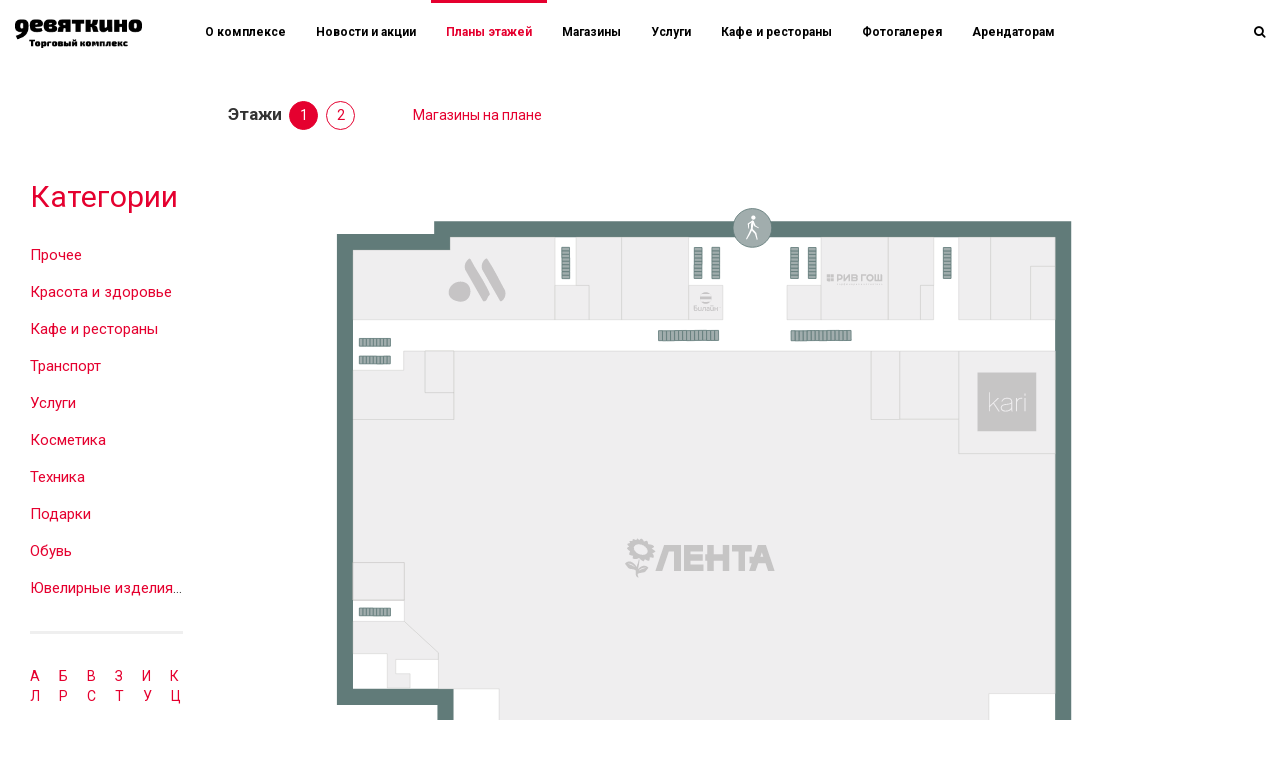

--- FILE ---
content_type: text/html; charset=windows-1251
request_url: https://tkdevyatkino.ru/plans/0/0/%D0%9C/
body_size: 16837
content:





<!DOCTYPE html>
<html style="position: relative;height: auto;min-height: 100%;" 
      class="
                           itcfg_top_nav_transparent	
             	
          "
>
   
   <head>
      <meta http-equiv="X-UA-Compatible" content="IE=edge" />
      
      <meta name="viewport" content="user-scalable=no, initial-scale=1.0, maximum-scale=1.0, width=device-width">
      
            <meta name="itconfig-tts-url" content="https://tts.adamant.ru/?hash=545b718616333d6a8773d892aa9a59f4&text=">
            
      <title>Алфавитный указатель - "М" - магазины на первом этаже - ТК Девяткино</title>
      <link rel="shortcut icon" type="image/x-icon" href="/custom/favicon.ico" />
 
         
      <meta http-equiv="Content-Type" content="text/html; charset=windows-1251" />
<meta name="description" content="Алфавитный указатель - &quot;М&quot; - магазины на первом этаже - ТК Девяткино - подробная информация о магазинах в торговом комплексе Девяткино. Режим работы ТК - с 10:00 до 22:00. Новое Девяткино, ул. Главная, 60" />
<link href="https://fonts.googleapis.com/css?family=Roboto:100,300,400,700|Roboto+Condensed:100,300,400,700" type="text/css"  rel="stylesheet" />
<link href="/bitrix/js/ui/design-tokens/dist/ui.design-tokens.min.css?170298363022911" type="text/css"  rel="stylesheet" />
<link href="/bitrix/cache/css/s1/adamant/page_8b3b28a6791423a57dbc28c8d68bbf8c/page_8b3b28a6791423a57dbc28c8d68bbf8c_v1.css?171758421420943" type="text/css"  rel="stylesheet" />
<link href="/bitrix/cache/css/s1/adamant/template_b47d32bff7b92ba3fd3cb14ace5bd315/template_b47d32bff7b92ba3fd3cb14ace5bd315_v1.css?1717577231226203" type="text/css"  data-template-style="true" rel="stylesheet" />
<script  src="/bitrix/cache/js/s1/adamant/template_30514afd21503c58f72bcb7d2a14cb6a/template_30514afd21503c58f72bcb7d2a14cb6a_v1.js?1706079955203095"></script>
<script  src="/bitrix/cache/js/s1/adamant/page_87a149db3bac4f8b940097fa4807358c/page_87a149db3bac4f8b940097fa4807358c_v1.js?1706085309408"></script>
<script type="text/javascript">var _ba = _ba || []; _ba.push(["aid", "2595526375c877a8fb4546f3c5638263"]); _ba.push(["host", "tkdevyatkino.ru"]); (function() {var ba = document.createElement("script"); ba.type = "text/javascript"; ba.async = true;ba.src = (document.location.protocol == "https:" ? "https://" : "http://") + "bitrix.info/ba.js";var s = document.getElementsByTagName("script")[0];s.parentNode.insertBefore(ba, s);})();</script>



      <!-- Google Tag Manager -->
<script>(function(w,d,s,l,i){w[l]=w[l]||[];w[l].push({'gtm.start':
new Date().getTime(),event:'gtm.js'});var f=d.getElementsByTagName(s)[0],
j=d.createElement(s),dl=l!='dataLayer'?'&l='+l:'';j.async=true;j.src=
'https://www.googletagmanager.com/gtm.js?id='+i+dl;f.parentNode.insertBefore(j,f);
})(window,document,'script','dataLayer','GTM-MSWLBKR');</script>
<!-- End Google Tag Manager -->
   </head>
      <body data-spy="scroll" data-target="#menucont" data-offset="50"	>
      <!-- Google Tag Manager (noscript) -->
<noscript><iframe src="https://www.googletagmanager.com/ns.html?id=GTM-MSWLBKR"
height="0" width="0" style="display:none;visibility:hidden"></iframe></noscript>
<!-- End Google Tag Manager (noscript) -->

      <div class="it-content-page-wrapper">
   <div class="container-fluid it-page">
      <div class="row">
         <div class="col-md-2">
            <section class="it-sidebar it-arendators-group col-md-12">
   
  


<section class="it-sidebar it-arendators-group">

   
<h2>
   Категории
</h2>

<div class="it-sidebar-groups it-shops-link">
            <div class="it-sidebar-group mb-1 ">
      <i class="fa fa-flag"></i>
      <a href="/plans/0/0/prochee/">Прочее</a>
   </div>
   
            <div class="it-sidebar-group mb-1 ">
      <i class="fa fa-heart-o"></i>
      <a href="/plans/0/0/krasotaizdorove/">Красота и здоровье</a>
   </div>
   
            <div class="it-sidebar-group mb-1 ">
      <i class="fa fa-coffee"></i>
      <a href="/plans/0/0/cafe/">Кафе и рестораны</a>
   </div>
   
            <div class="it-sidebar-group mb-1 ">
      <i class="fa fa-car"></i>
      <a href="/plans/0/0/transport/">Транспорт</a>
   </div>
   
            <div class="it-sidebar-group mb-1 ">
      <i class="fa fa-wrench"></i>
      <a href="/plans/0/0/services/">Услуги</a>
   </div>
   
            <div class="it-sidebar-group mb-1 ">
      <i class="fa fa-eye"></i>
      <a href="/plans/0/0/cosmetic/">Косметика</a>
   </div>
   
            <div class="it-sidebar-group mb-1 ">
      <i class="fa fa-laptop"></i>
      <a href="/plans/0/0/technics/">Техника</a>
   </div>
   
            <div class="it-sidebar-group mb-1 ">
      <i class="fa fa-gift"></i>
      <a href="/plans/0/0/gifts/">Подарки</a>
   </div>
   
            <div class="it-sidebar-group mb-1 ">
      <i class="fa fa-shopping-bag"></i>
      <a href="/plans/0/0/shoes/">Обувь </a>
   </div>
   
            <div class="it-sidebar-group mb-1 ">
      <i class="fa fa-diamond"></i>
      <a href="/plans/0/0/juvelery/">Ювелирные изделия и часы</a>
   </div>
   
      
</div>

   



<hr>
<div class="it-sidebar-alphabet mb-1 it-shops-link">
         
      
   <a href="/plans/0/0/А/" class="">А</a>
      
      
   <a href="/plans/0/0/Б/" class="">Б</a>
      
      
   <a href="/plans/0/0/В/" class="">В</a>
      
      
   <a href="/plans/0/0/З/" class="">З</a>
      
      
   <a href="/plans/0/0/И/" class="">И</a>
      
      
   <a href="/plans/0/0/К/" class="">К</a>
      
      
   <a href="/plans/0/0/Л/" class="">Л</a>
      
      
   <a href="/plans/0/0/Р/" class="">Р</a>
      
      
   <a href="/plans/0/0/С/" class="">С</a>
      
      
   <a href="/plans/0/0/Т/" class="">Т</a>
      
      
   <a href="/plans/0/0/У/" class="">У</a>
      
      
   <a href="/plans/0/0/Ц/" class="">Ц</a>
   </div>
<div class="it-sidebar-alphabet-ru mb-1 it-shops-link">
         
      
   <a href="/plans/0/0/i/" class="">I</a>
      
      
   <a href="/plans/0/0/k/" class="">K</a>
      
      
   <a href="/plans/0/0/s/" class="">S</a>
      
      
   <a href="/plans/0/0/z/" class="">Z</a>
   </div>

<table class="it-sidebar-digits" width=100%>
   <tr>
         </tr> 
</table>

<br><br>
<a href="/plans/" class="btn btn-black-green">Сброс</a>



</section>

   

</section>

         </div>
         <div class="col-md-10 col-lg-9">


    
 



      <nav class="navbar navbar-default topnav navbar-fixed-top t_all">
         <div class="container-fluid">
            <div class="navbar-header">
               <button type="button" class="navbar-toggle collapsed" data-toggle="collapse" data-target="#topnavbar" aria-expanded="false" aria-controls="navbar"><span class="sr-only">Переключатель навигации</span><span class="icon-bar"></span><span class="icon-bar"></span><span class="icon-bar"></span></button>
               <a class="navbar-brand" href="/"><div class="logo"></div></a>
               
            </div>
            <div id="topnavbar" class="collapse navbar-collapse">
               

<ul class="nav navbar-nav it-top-menu">

         <li><a href="/">О комплексе</a></li>
   
         <li><a href="/news/">Новости и акции</a></li>
   
         <li><a href="/plans/" class="selected">Планы этажей</a></li>
   
         <li><a href="/shops/">Магазины</a></li>
   
         <li><a href="/services/">Услуги</a></li>
   
         <li><a href="/restaurants/">Кафе и рестораны</a></li>
   
         <li><a href="/photo/">Фотогалерея</a></li>
   
         <li><a href="/renters/">Арендаторам</a></li>
   
   
</ul>









            

               <div class="it-search-wrapper">
   <ul class="nav navbar-nav navbar-right t_all" role="it-right-navbar">
      
      <li role="search-toggle"><a class="t_all"><i class="fa fa-search" aria-hidden="true"></i></a></li>
   </ul>
   <div class="it-search-container t_all">
      <form method="get" action="/search/">
         <div class="input-group  ">
            <input type="text" class="form-control" name="q" placeholder="Поиск" >
            <span class="input-group-addon">
               <button type="submit">
                  <span class="fa fa-search"></span>
               </button>  
            </span>
         </div>
      </form>
   </div>
</div>
<script>
   $(function(){
      $('[role="search-toggle"]').on('click',function(){
         $('.it-search-wrapper').toggleClass('active');
         $('.it-search-container input').focus();
      })

      $('.it-search-container input').on('blur',function(){
         $('.it-search-wrapper').removeClass('active');
      })
   })
</script>


            </div> 
         </div>
      </nav>






<div class="_top_menu">

</div>
 
<div class="_subtop_menu">

</div>
 
 
 

<div class="row">
   <div class="col-md-12 planSections">
   
   

   </div>
</div>

<div class="row">
   <div class="col-md-12 planSections">
      




<div class="mb-1">
   <h3 style="display: inline;font-size: 17px">Этажи</h3>
   <ul class="it-line">

            
      <li class="li"><a href="/plans/0/1/" class='it-line-active'>1</a></li>
            
      <li class="li"><a href="/plans/0/2/" >2</a></li>
            <li class="it-line-scrol" id="scrol-shops"><a href="#shops-plan" style="cursor: pointer; margin-left: 50px;">Магазины на плане</a></li>
   </ul>
</div>


<span detail_pic w="" h=""></span>



<div class="it-plan-rooms">
		   	<img 
        src="/upload/iblock/bbe/b1m4hq7ijp86d8jeq9wsivgg97thv97x.svg"
        alt=""
        title=""
        />

      
       

 
 
      
<svg class="it-plans-rooms-svg" version="1.1" viewBox="0 0 567 482" xmlns="http://www.w3.org/2000/svg" preserveAspectRatio="none">
   </svg>

<script>
   $(function(){
    var tt={
       prop_close:true,
      
       init:function(p){  
          tt.prop_close=p.close;
         
          $(document).on('click','.it-tooltip [role=close]',function(){
             var ctt=$(this).closest('.it-tooltip').get(0);
             tt.hidett(ctt);    
          })
       },
       show:function(e){  
          var _this=this;
          if ($(this).data('oTimeOut')) clearTimeout($(this).data('oTimeOut'));

          if (!$(this).data('tooltip')){
             var $tooltip=$('<div class="it-tooltip"/>');
             var $tooltip_close=$('<button type="button" role="close" class="close">&#215;</button>');
             var $tooltip_content=$('<div class="_imgtext"><div class="_img"><img src="'+$(this).data('imgsrc')+'"></div><div class="_text"><div class="_title">'+$(this).data('title')+'</div><div class="text-muted small">'+$(this).data('category')+'</div><div class="text-muted small">'+$(this).data('group')+'</div></div></div></div>');
             
              if (tt.prop_close) $tooltip.append($tooltip_close);
            $tooltip.append($tooltip_content);
             $('body').append($tooltip);
             
             $tooltip.data('owner',this);
             $(this).data('tooltip',$tooltip);
          }
          $tooltip=$tooltip?$tooltip:$(this).data('tooltip');
          $tooltip.css({'top':e.pageY-($tooltip.height()+38),'left':e.pageX-($tooltip.width()+17)/2});         
          $(this).data('tt-opened',true);
       },
       hide:function(e){
          var _this=this;
          tt.hidett($(_this).data('tooltip').get(0));
          
       },
       go:function(e){
          var _this=this;
          if ($(_this).data('href')) location=$(_this).data('href');
       },
       hideAll:function(e){
          var _this=this;
          $('.it-tooltip:first').each(function(){
             tt.hidett(this);          	 
          });          
       },
       hidett:function(ctt){   
       	if (!ctt) return;
          var o=$(ctt).data('owner');
          $(o).data('tt-opened',false);
          if (o){
             $(o).data('tooltip','');
          }
          $(ctt).remove();
       }
    }
    


    if (MOB){
       tt.init({close:true});
       $('.it-plans-rooms-svg polyline').on('click',function(e){
          if (!$(this).data('tt-opened')){
             tt.hideAll.call(this,e);            
             tt.show.call(this,e);   
          }else{             
             tt.go.call(this,e);            
          }
       })
    }else{
       tt.init({close:false});
       $('.it-plans-rooms-svg polyline').on('mousemove',function(e){
          tt.show.call(this,e);
       }).on('mouseout',function(e){
          tt.hide.call(this,e);
       }).on('click',function(e){
          tt.go.call(this,e);
       })    
    }      
   })
</script>

 
</div>




<span id="shops-plan"></span>
<div class="col-md-12 it-arendators newShops">

      К сожалению, магазины по запросу <b>М</b> не найдены
   

   

   </div>  
   <div class="clearfix"></div>


       



   

<br>

   </div>
</div>


  


</div>
</div>
</div>





<!-- Счетчики -->


<!-- Yandex.Metrika counter -->

<!-- /Yandex.Metrika counter --> <!-- /Счетчики -->

 


</div>
</div>
</div>
</div>
<div class="footer">

   <div class="topFooter">
      <div class="container">
         <div class="row">
            <div class="col-xs-6 col-sm-6 col-md-3 col-lg-3 section">
               <div class="media" data-tts>
                  <div class="media-body">
                     <h4 class="media-heading">Администрация:</h4>

                     <div class="media">
                        <div class="media-left">
                           <i class="fa fa-phone" aria-hidden="true"></i>
                        </div>
                        <div class="media-body">
                           +7 (812) 676-04-01                                       
                        </div>
                     </div>

                     <div class="">     
                        <div class="media">
                           <div class="media-left">
                              <i class="fa fa-envelope" aria-hidden="true"></i>
                           </div>
                           <div class="media-body">
                              <a  href="/contacts/">Напишите нам</a> 
                           </div>
                        </div>

                     </div>
                  </div>
               </div>
            </div>      	
            <div class="col-xs-6 col-sm-6 col-md-3 col-lg-3 section">
               <div class="media" data-tts>
                  <div class="media-left">
                     <i class="fa fa-clock-o" aria-hidden="true"></i>
                  </div>
                  <div class="media-body">
                     <h4 class="media-heading">Время работы</h4>
                     10:00 — 21:00                    
                  </div>
               </div>
            </div>      	
            <div class="col-xs-6 col-sm-6 col-md-3 col-lg-3 section">

               <div class="media" data-tts>
                  <div class="media-left">
                     <i class="fa fa-map-marker" aria-hidden="true"></i>
                  </div>
                  <div class="media-body">
                     <h4 class="media-heading">Адрес</h4>
                     <a href="/about/#contacts">Новое Девяткино, ул. Главная, 60</a>
                  </div>
               </div>
            </div>      	
            <div class="col-xs-6 col-sm-6 col-md-3 col-lg-3 section">
               <div class="media" data-tts>
                  <div class="media-left">
                     <i class="fa fa-map-marker" aria-hidden="true"></i>
                  </div>
                  <div class="media-body">
                     <h4 class="media-heading"><a href="/plans/">Планы этажей</a></h4>
                     ТК&nbsp;<a href="/plans/">Девяткино</a>                  </div>
               </div> 
            </div>          
         </div>

      </div>
   </div>



   <div class="bottomFooter">
      <div class="container">
         <div class="row small" >            
            <div class="col-sm-6 col-md-3 col-lg-3 section _left" data-tts>
               &copy; 2026 ТК Девяткино  
               <br><a target="_blank" href="/privacy/">Политика конфиденциальности</a>


            </div>   
            <div class="col-sm-6 col-md-6 col-lg-6 section _middle" data-tts>
               <div class="adamant_logo_footer"></div>
<div class="adamant_logo_text_footer">
   Девелопер и собственник – <a href="http://www.adamant.ru/" target="_blank">ХК «Адамант»</a><br>
   Управляющая компания – <a href="http://www.tkspb.ru/" target="_blank">УК «Адамант»</a>		                      
</div>                           
            </div>      	


            <div class="col-md-3 col-lg-3 section _right" data-tts>
               Создание сайта<br><a href="http://spbitec.ru" target="_blank">Интернет-Технологии</a>, 2026
            </div>      	

         </div>      	
      </div>      	
   </div>
</div></body>
</html>

--- FILE ---
content_type: application/javascript
request_url: https://tkdevyatkino.ru/bitrix/cache/js/s1/adamant/page_87a149db3bac4f8b940097fa4807358c/page_87a149db3bac4f8b940097fa4807358c_v1.js?1706085309408
body_size: 408
content:

; /* Start:"a:4:{s:4:"full";s:95:"/local/templates/adamant/components/bitrix/news.list/it-arendators-plans/script.js?156233562919";s:6:"source";s:82:"/local/templates/adamant/components/bitrix/news.list/it-arendators-plans/script.js";s:3:"min";s:0:"";s:3:"map";s:0:"";}"*/
$(function(){


});
/* End */
;; /* /local/templates/adamant/components/bitrix/news.list/it-arendators-plans/script.js?156233562919*/


--- FILE ---
content_type: image/svg+xml
request_url: https://tkdevyatkino.ru/upload/iblock/bbe/b1m4hq7ijp86d8jeq9wsivgg97thv97x.svg
body_size: 67982
content:
<svg width="567" height="482" viewBox="0 0 567 482" fill="none" xmlns="http://www.w3.org/2000/svg">
<g id="&#208;&#148;&#208;&#181;&#208;&#178;&#209;&#143;&#209;&#130;&#208;&#186;&#208;&#184;&#208;&#189;&#208;&#190;_1&#209;&#141;&#209;&#130;&#208;&#176;&#208;&#182;" clip-path="url(#clip0_120_125)">
<path id="svg_1" d="M127.698 423.101V340.401H66.3984V53.6008H125.698V45.8008H514.098V423.101H127.698Z" fill="#617B79"/>
<path id="svg_2" d="M504.299 413.302H464.599H137.499V330.602H76.1992V63.4016H135.499V55.6016H504.299V329.902V413.302Z" fill="white"/>
<path id="Vector" d="M107.499 253.699H76.1992V276.499H107.499V253.699Z" fill="#EFEEEF" stroke="#B9B7B6" stroke-width="0.3" stroke-linejoin="round"/>
<path id="id3859" d="M199.399 55.6016H135.499V63.4016H76.1992V105.802H199.399V55.6016Z" fill="#EFEEEF" stroke="#B9B7B6" stroke-width="0.2" stroke-linejoin="round"/>
<path id="id5025" d="M220.298 84.8984H199.398V105.798H220.298V84.8984Z" fill="#EFEEEF" stroke="#B9B7B6" stroke-width="0.2" stroke-linejoin="round"/>
<path id="id1134" d="M301.701 84.8984H280.801V105.798H301.701V84.8984Z" fill="#EFEEEF" stroke="#B9B7B6" stroke-width="0.2" stroke-linejoin="round"/>
<path id="id1456" d="M361.701 84.8984H340.801V105.798H361.701V84.8984Z" fill="#EFEEEF" stroke="#B9B7B6" stroke-width="0.2" stroke-linejoin="round"/>
<path id="id5409" d="M212.199 55.6016V84.9016H220.199V105.802H239.999V55.6016H212.199Z" fill="#EFEEEF" stroke="#B9B7B6" stroke-width="0.2" stroke-linejoin="round"/>
<path id="id1673" d="M430.3 55.6016V84.9016H422.2V105.802H402.5V55.6016H430.3Z" fill="#EFEEEF" stroke="#B9B7B6" stroke-width="0.2" stroke-linejoin="round"/>
<path id="id1456_2" d="M280.8 55.6016H240V105.802H280.8V55.6016Z" fill="#EFEEEF" stroke="#B9B7B6" stroke-width="0.2" stroke-linejoin="round"/>
<path id="id5255" d="M402.402 55.6016H361.602V105.802H402.402V55.6016Z" fill="#EFEEEF" stroke="#B9B7B6" stroke-width="0.2" stroke-linejoin="round"/>
<path id="id1672" d="M430.199 84.8984H422.199V105.798H430.199V84.8984Z" fill="#EFEEEF" stroke="#B9B7B6" stroke-width="0.2" stroke-linejoin="round"/>
<path id="id1401" d="M465 55.6016H445.5V105.802H465V55.6016Z" fill="#EFEEEF" stroke="#B9B7B6" stroke-width="0.2" stroke-linejoin="round"/>
<path id="id1087" d="M504.301 73.1992H489.301V105.799H504.301V73.1992Z" fill="#EFEEEF" stroke="#B9B7B6" stroke-width="0.2" stroke-linejoin="round"/>
<path id="id1671" d="M465 55.6016V105.802H489.3V73.2016H504.3V55.6016H465Z" fill="#EFEEEF" stroke="#B9B7B6" stroke-width="0.2" stroke-linejoin="round"/>
<path id="id12092" d="M504.4 124.898H445.5V187.498H504.4V124.898Z" fill="#EFEEEF" stroke="#B9B7B6" stroke-width="0.2" stroke-linejoin="round"/>
<path id="id1809" d="M445.502 124.898H409.602V166.298H445.502V124.898Z" fill="#EFEEEF" stroke="#B9B7B6" stroke-width="0.2" stroke-linejoin="round"/>
<path id="id1044" d="M409.4 124.898H392V166.598H409.4V124.898Z" fill="#EFEEEF" stroke="#B9B7B6" stroke-width="0.2" stroke-linejoin="round"/>
<path id="id111111111" d="M76.1992 289.5V309.2H97.0992V330.1H110.999V321.4H102.299V312.7H110.999H128.299V308.6L107.499 289.5H76.1992Z" fill="#EFEEEF" stroke="#B9B7B6" stroke-width="0.2" stroke-linejoin="round"/>
<path id="svg_4" d="M319.698 61.7016C326.215 61.7016 331.498 56.4185 331.498 49.9016C331.498 43.3846 326.215 38.1016 319.698 38.1016C313.181 38.1016 307.898 43.3846 307.898 49.9016C307.898 56.4185 313.181 61.7016 319.698 61.7016Z" fill="#A1ADAD" stroke="#617B79" stroke-width="0.5" stroke-miterlimit="10"/>
<path id="svg_7" d="M319.701 50.8008L318.201 53.8008L316.401 56.8008C316.401 56.9008 316.101 57.0008 316.001 56.8008C315.901 56.8008 315.801 56.6008 315.901 56.4008L317.501 53.3008L318.801 50.2008C318.901 49.9008 319.201 49.8008 319.501 49.9008C319.801 50.0008 319.901 50.3008 319.801 50.6008L319.701 50.8008Z" fill="white"/>
<path id="svg_8" d="M320.3 44.9008C321.018 44.9008 321.6 44.3188 321.6 43.6008C321.6 42.8828 321.018 42.3008 320.3 42.3008C319.582 42.3008 319 42.8828 319 43.6008C319 44.3188 319.582 44.9008 320.3 44.9008Z" fill="white"/>
<path id="svg_10" d="M317.198 49.9985L316.898 47.3985C316.898 47.2985 316.898 47.0985 317.098 47.0985L319.498 45.4985C319.698 45.3985 319.898 45.4985 319.998 45.5985C320.098 45.6985 319.998 45.9985 319.898 46.0985L317.498 47.6985L317.698 47.3985V49.9985C317.698 50.0985 317.698 50.2985 317.498 50.2985C317.398 50.2985 317.298 50.2985 317.198 50.0985V49.9985Z" fill="white"/>
<path id="svg_12" d="M320.502 45.7984C320.902 46.6984 321.302 47.5984 321.702 48.5984L321.502 48.3984C322.202 48.7984 322.902 49.2984 323.602 49.6984C323.702 49.6984 323.702 49.8984 323.602 49.9984C323.602 49.9984 323.402 50.0984 323.302 49.9984C322.502 49.6984 321.802 49.2984 321.002 48.8984C321.002 48.8984 320.902 48.8984 320.802 48.6984C320.402 47.7984 320.002 46.8984 319.602 45.8984C319.602 45.6984 319.602 45.4984 319.802 45.3984C320.002 45.3984 320.202 45.3984 320.302 45.5984L320.502 45.7984Z" fill="white"/>
<path id="svg_14" d="M320.501 46.1981C320.501 46.9981 320.301 47.6981 320.201 48.4981C320.101 49.2981 319.901 49.9981 319.701 50.6981V50.2981C319.601 50.2981 322.001 52.7981 322.001 52.7981C322.001 52.7981 322.001 52.8981 322.101 52.9981L322.901 56.6981C322.901 56.8981 322.901 56.9981 322.701 57.0981C322.501 57.0981 322.401 57.0981 322.301 56.8981L321.201 53.2981V53.4981C321.301 53.4981 318.901 50.9981 318.901 50.9981C318.901 50.9981 318.801 50.7981 318.801 50.6981C318.801 49.8981 318.801 49.0981 318.901 48.2981C318.901 47.4981 319.001 46.7981 319.201 45.9981C319.201 45.5981 319.601 45.3981 320.001 45.4981C320.301 45.4981 320.501 45.8981 320.501 46.1981Z" fill="white"/>
<path id="svg_17" d="M279.576 112.347L277.176 112.363L277.218 118.463L279.618 118.446L279.576 112.347Z" fill="#A1ADAD" stroke="#617B79" stroke-width="0.5" stroke-miterlimit="10"/>
<path id="svg_18" d="M277.076 112.362L274.676 112.379L274.718 118.479L277.118 118.462L277.076 112.362Z" fill="#A1ADAD" stroke="#617B79" stroke-width="0.5" stroke-miterlimit="10"/>
<path id="svg_19" d="M274.677 112.378L272.277 112.395L272.32 118.494L274.72 118.478L274.677 112.378Z" fill="#A1ADAD" stroke="#617B79" stroke-width="0.5" stroke-miterlimit="10"/>
<path id="svg_20" d="M272.177 112.499L269.777 112.516L269.82 118.615L272.22 118.599L272.177 112.499Z" fill="#A1ADAD" stroke="#617B79" stroke-width="0.5" stroke-miterlimit="10"/>
<path id="svg_21" d="M269.779 112.514L267.379 112.531L267.421 118.631L269.821 118.614L269.779 112.514Z" fill="#A1ADAD" stroke="#617B79" stroke-width="0.5" stroke-miterlimit="10"/>
<path id="svg_22" d="M267.279 112.53L264.879 112.547L264.921 118.647L267.321 118.63L267.279 112.53Z" fill="#A1ADAD" stroke="#617B79" stroke-width="0.5" stroke-miterlimit="10"/>
<path id="svg_23" d="M264.876 112.448L262.477 112.465L262.519 118.565L264.919 118.548L264.876 112.448Z" fill="#A1ADAD" stroke="#617B79" stroke-width="0.5" stroke-miterlimit="10"/>
<path id="svg_24" d="M281.978 112.429L279.578 112.445L279.621 118.545L282.021 118.528L281.978 112.429Z" fill="#A1ADAD" stroke="#617B79" stroke-width="0.5" stroke-miterlimit="10"/>
<path id="svg_25" d="M284.376 112.413L281.977 112.43L282.019 118.53L284.419 118.513L284.376 112.413Z" fill="#A1ADAD" stroke="#617B79" stroke-width="0.5" stroke-miterlimit="10"/>
<path id="svg_26" d="M286.876 112.296L284.477 112.312L284.519 118.412L286.919 118.396L286.876 112.296Z" fill="#A1ADAD" stroke="#617B79" stroke-width="0.5" stroke-miterlimit="10"/>
<path id="svg_27" d="M289.275 112.276L286.875 112.293L286.918 118.393L289.318 118.376L289.275 112.276Z" fill="#A1ADAD" stroke="#617B79" stroke-width="0.5" stroke-miterlimit="10"/>
<path id="svg_28" d="M291.775 112.261L289.375 112.277L289.418 118.377L291.818 118.36L291.775 112.261Z" fill="#A1ADAD" stroke="#617B79" stroke-width="0.5" stroke-miterlimit="10"/>
<path id="svg_29" d="M294.177 112.343L291.777 112.359L291.82 118.459L294.22 118.442L294.177 112.343Z" fill="#A1ADAD" stroke="#617B79" stroke-width="0.5" stroke-miterlimit="10"/>
<path id="svg_30" d="M296.677 112.327L294.277 112.344L294.32 118.444L296.72 118.427L296.677 112.327Z" fill="#A1ADAD" stroke="#617B79" stroke-width="0.5" stroke-miterlimit="10"/>
<path id="svg_31" d="M299.076 112.307L296.676 112.324L296.718 118.424L299.118 118.407L299.076 112.307Z" fill="#A1ADAD" stroke="#617B79" stroke-width="0.5" stroke-miterlimit="10"/>
<path id="svg_34" d="M360.376 112.382L357.977 112.398L358.019 118.498L360.419 118.482L360.376 112.382Z" fill="#A1ADAD" stroke="#617B79" stroke-width="0.5" stroke-miterlimit="10"/>
<path id="svg_35" d="M357.876 112.397L355.477 112.414L355.519 118.514L357.919 118.497L357.876 112.397Z" fill="#A1ADAD" stroke="#617B79" stroke-width="0.5" stroke-miterlimit="10"/>
<path id="svg_36" d="M355.474 112.417L353.074 112.434L353.117 118.533L355.517 118.517L355.474 112.417Z" fill="#A1ADAD" stroke="#617B79" stroke-width="0.5" stroke-miterlimit="10"/>
<path id="svg_37" d="M352.974 112.534L350.574 112.551L350.617 118.651L353.017 118.634L352.974 112.534Z" fill="#A1ADAD" stroke="#617B79" stroke-width="0.5" stroke-miterlimit="10"/>
<path id="svg_38" d="M350.576 112.55L348.176 112.566L348.218 118.666L350.618 118.65L350.576 112.55Z" fill="#A1ADAD" stroke="#617B79" stroke-width="0.5" stroke-miterlimit="10"/>
<path id="svg_39" d="M348.076 112.565L345.676 112.582L345.718 118.682L348.118 118.665L348.076 112.565Z" fill="#A1ADAD" stroke="#617B79" stroke-width="0.5" stroke-miterlimit="10"/>
<path id="svg_40" d="M345.677 112.483L343.277 112.5L343.32 118.6L345.72 118.583L345.677 112.483Z" fill="#A1ADAD" stroke="#617B79" stroke-width="0.5" stroke-miterlimit="10"/>
<path id="svg_41" d="M362.775 112.464L360.375 112.48L360.418 118.58L362.818 118.564L362.775 112.464Z" fill="#A1ADAD" stroke="#617B79" stroke-width="0.5" stroke-miterlimit="10"/>
<path id="svg_42" d="M365.173 112.448L362.773 112.465L362.816 118.565L365.216 118.548L365.173 112.448Z" fill="#A1ADAD" stroke="#617B79" stroke-width="0.5" stroke-miterlimit="10"/>
<path id="svg_43" d="M367.673 112.331L365.273 112.348L365.316 118.448L367.716 118.431L367.673 112.331Z" fill="#A1ADAD" stroke="#617B79" stroke-width="0.5" stroke-miterlimit="10"/>
<path id="svg_44" d="M370.076 112.315L367.676 112.332L367.718 118.432L370.118 118.415L370.076 112.315Z" fill="#A1ADAD" stroke="#617B79" stroke-width="0.5" stroke-miterlimit="10"/>
<path id="svg_45" d="M372.576 112.296L370.176 112.312L370.218 118.412L372.618 118.396L372.576 112.296Z" fill="#A1ADAD" stroke="#617B79" stroke-width="0.5" stroke-miterlimit="10"/>
<path id="svg_46" d="M374.974 112.378L372.574 112.395L372.617 118.494L375.017 118.478L374.974 112.378Z" fill="#A1ADAD" stroke="#617B79" stroke-width="0.5" stroke-miterlimit="10"/>
<path id="svg_47" d="M377.474 112.362L375.074 112.379L375.117 118.479L377.517 118.462L377.474 112.362Z" fill="#A1ADAD" stroke="#617B79" stroke-width="0.5" stroke-miterlimit="10"/>
<path id="svg_48" d="M379.873 112.347L377.473 112.363L377.515 118.463L379.915 118.446L379.873 112.347Z" fill="#A1ADAD" stroke="#617B79" stroke-width="0.5" stroke-miterlimit="10"/>
<path id="svg_62" d="M253.996 410.427L253.988 412.527L258.688 412.544L258.696 410.444L253.996 410.427Z" fill="#A1ADAD" stroke="#617B79" stroke-width="0.5" stroke-miterlimit="10"/>
<path id="svg_63" d="M253.996 408.22L253.988 410.32L258.688 410.337L258.696 408.237L253.996 408.22Z" fill="#A1ADAD" stroke="#617B79" stroke-width="0.5" stroke-miterlimit="10"/>
<path id="svg_64" d="M253.996 406.213L253.988 408.312L258.688 408.329L258.696 406.229L253.996 406.213Z" fill="#A1ADAD" stroke="#617B79" stroke-width="0.5" stroke-miterlimit="10"/>
<path id="svg_65" d="M253.996 404.107L253.988 406.207L258.688 406.223L258.696 404.123L253.996 404.107Z" fill="#A1ADAD" stroke="#617B79" stroke-width="0.5" stroke-miterlimit="10"/>
<path id="svg_66" d="M253.996 401.998L253.988 404.098L258.688 404.114L258.696 402.014L253.996 401.998Z" fill="#A1ADAD" stroke="#617B79" stroke-width="0.5" stroke-miterlimit="10"/>
<path id="svg_67" d="M253.996 399.892L253.988 401.992L258.688 402.009L258.696 399.909L253.996 399.892Z" fill="#A1ADAD" stroke="#617B79" stroke-width="0.5" stroke-miterlimit="10"/>
<path id="svg_68" d="M253.996 397.787L253.988 399.887L258.688 399.903L258.696 397.803L253.996 397.787Z" fill="#A1ADAD" stroke="#617B79" stroke-width="0.5" stroke-miterlimit="10"/>
<path id="svg_69" d="M253.996 395.677L253.988 397.777L258.688 397.794L258.696 395.694L253.996 395.677Z" fill="#A1ADAD" stroke="#617B79" stroke-width="0.5" stroke-miterlimit="10"/>
<path id="svg_70" d="M254.097 393.572L254.09 395.672L258.79 395.688L258.797 393.588L254.097 393.572Z" fill="#A1ADAD" stroke="#617B79" stroke-width="0.5" stroke-miterlimit="10"/>
<path id="svg_73" d="M243.257 410.427L243.25 412.527L247.95 412.544L247.957 410.444L243.257 410.427Z" fill="#A1ADAD" stroke="#617B79" stroke-width="0.5" stroke-miterlimit="10"/>
<path id="svg_74" d="M243.257 408.322L243.25 410.422L247.95 410.438L247.957 408.338L243.257 408.322Z" fill="#A1ADAD" stroke="#617B79" stroke-width="0.5" stroke-miterlimit="10"/>
<path id="svg_75" d="M243.257 406.213L243.25 408.312L247.95 408.329L247.957 406.229L243.257 406.213Z" fill="#A1ADAD" stroke="#617B79" stroke-width="0.5" stroke-miterlimit="10"/>
<path id="svg_76" d="M243.359 404.107L243.352 406.207L248.052 406.223L248.059 404.123L243.359 404.107Z" fill="#A1ADAD" stroke="#617B79" stroke-width="0.5" stroke-miterlimit="10"/>
<path id="svg_77" d="M243.359 401.998L243.352 404.098L248.052 404.114L248.059 402.014L243.359 401.998Z" fill="#A1ADAD" stroke="#617B79" stroke-width="0.5" stroke-miterlimit="10"/>
<path id="svg_78" d="M243.359 399.892L243.352 401.992L248.052 402.009L248.059 399.909L243.359 399.892Z" fill="#A1ADAD" stroke="#617B79" stroke-width="0.5" stroke-miterlimit="10"/>
<path id="svg_79" d="M243.359 397.685L243.352 399.785L248.052 399.802L248.059 397.702L243.359 397.685Z" fill="#A1ADAD" stroke="#617B79" stroke-width="0.5" stroke-miterlimit="10"/>
<path id="svg_80" d="M243.359 395.576L243.352 397.676L248.052 397.692L248.059 395.592L243.359 395.576Z" fill="#A1ADAD" stroke="#617B79" stroke-width="0.5" stroke-miterlimit="10"/>
<path id="svg_81" d="M243.359 393.572L243.352 395.672L248.052 395.688L248.059 393.588L243.359 393.572Z" fill="#A1ADAD" stroke="#617B79" stroke-width="0.5" stroke-miterlimit="10"/>
<path id="svg_95" d="M295.039 78.6734L295.031 80.7734L299.731 80.7898L299.739 78.6899L295.039 78.6734Z" fill="#A1ADAD" stroke="#617B79" stroke-width="0.5" stroke-miterlimit="10"/>
<path id="svg_96" d="M295.039 76.5641L295.031 78.6641L299.731 78.6805L299.739 76.5805L295.039 76.5641Z" fill="#A1ADAD" stroke="#617B79" stroke-width="0.5" stroke-miterlimit="10"/>
<path id="svg_97" d="M295.039 74.4586L295.031 76.5586L299.731 76.575L299.739 74.475L295.039 74.4586Z" fill="#A1ADAD" stroke="#617B79" stroke-width="0.5" stroke-miterlimit="10"/>
<path id="svg_98" d="M295.039 72.3492L295.031 74.4492L299.731 74.4656L299.739 72.3656L295.039 72.3492Z" fill="#A1ADAD" stroke="#617B79" stroke-width="0.5" stroke-miterlimit="10"/>
<path id="svg_99" d="M295.042 70.1422L295.035 72.2422L299.735 72.2586L299.742 70.1586L295.042 70.1422Z" fill="#A1ADAD" stroke="#617B79" stroke-width="0.5" stroke-miterlimit="10"/>
<path id="svg_100" d="M295.042 68.0368L295.035 70.1367L299.735 70.1531L299.742 68.0532L295.042 68.0368Z" fill="#A1ADAD" stroke="#617B79" stroke-width="0.5" stroke-miterlimit="10"/>
<path id="svg_101" d="M295.042 65.9274L295.035 68.0273L299.735 68.0437L299.742 65.9438L295.042 65.9274Z" fill="#A1ADAD" stroke="#617B79" stroke-width="0.5" stroke-miterlimit="10"/>
<path id="svg_102" d="M295.042 63.8219L295.035 65.9219L299.735 65.9383L299.742 63.8383L295.042 63.8219Z" fill="#A1ADAD" stroke="#617B79" stroke-width="0.5" stroke-miterlimit="10"/>
<path id="svg_103" d="M295.042 61.7125L295.035 63.8125L299.735 63.8289L299.742 61.7289L295.042 61.7125Z" fill="#A1ADAD" stroke="#617B79" stroke-width="0.5" stroke-miterlimit="10"/>
<path id="svg_106" d="M284.203 78.5719L284.195 80.6719L288.895 80.6883L288.903 78.5883L284.203 78.5719Z" fill="#A1ADAD" stroke="#617B79" stroke-width="0.5" stroke-miterlimit="10"/>
<path id="svg_107" d="M284.203 76.4625L284.195 78.5625L288.895 78.5789L288.903 76.4789L284.203 76.4625Z" fill="#A1ADAD" stroke="#617B79" stroke-width="0.5" stroke-miterlimit="10"/>
<path id="svg_108" d="M284.203 74.357L284.195 76.457L288.895 76.4734L288.903 74.3734L284.203 74.357Z" fill="#A1ADAD" stroke="#617B79" stroke-width="0.5" stroke-miterlimit="10"/>
<path id="svg_109" d="M284.203 72.2477L284.195 74.3477L288.895 74.3641L288.903 72.2641L284.203 72.2477Z" fill="#A1ADAD" stroke="#617B79" stroke-width="0.5" stroke-miterlimit="10"/>
<path id="svg_110" d="M284.304 70.1422L284.297 72.2422L288.997 72.2586L289.004 70.1586L284.304 70.1422Z" fill="#A1ADAD" stroke="#617B79" stroke-width="0.5" stroke-miterlimit="10"/>
<path id="svg_111" d="M284.304 68.1344L284.297 70.2344L288.997 70.2508L289.004 68.1508L284.304 68.1344Z" fill="#A1ADAD" stroke="#617B79" stroke-width="0.5" stroke-miterlimit="10"/>
<path id="svg_112" d="M284.304 66.0289L284.297 68.1289L288.997 68.1453L289.004 66.0453L284.304 66.0289Z" fill="#A1ADAD" stroke="#617B79" stroke-width="0.5" stroke-miterlimit="10"/>
<path id="svg_113" d="M284.304 63.9195L284.297 66.0195L288.997 66.0359L289.004 63.9359L284.304 63.9195Z" fill="#A1ADAD" stroke="#617B79" stroke-width="0.5" stroke-miterlimit="10"/>
<path id="svg_114" d="M284.304 61.8141L284.297 63.9141L288.997 63.9305L289.004 61.8305L284.304 61.8141Z" fill="#A1ADAD" stroke="#617B79" stroke-width="0.5" stroke-miterlimit="10"/>
<path id="svg_128" d="M96.95 117.214L96.9336 121.914L99.0336 121.921L99.05 117.221L96.95 117.214Z" fill="#A1ADAD" stroke="#617B79" stroke-width="0.5" stroke-miterlimit="10"/>
<path id="svg_129" d="M94.8406 117.214L94.8242 121.914L96.9242 121.921L96.9406 117.221L94.8406 117.214Z" fill="#A1ADAD" stroke="#617B79" stroke-width="0.5" stroke-miterlimit="10"/>
<path id="svg_130" d="M92.7352 117.214L92.7188 121.914L94.8187 121.921L94.8351 117.221L92.7352 117.214Z" fill="#A1ADAD" stroke="#617B79" stroke-width="0.5" stroke-miterlimit="10"/>
<path id="svg_131" d="M90.6258 117.214L90.6094 121.914L92.7094 121.921L92.7258 117.221L90.6258 117.214Z" fill="#A1ADAD" stroke="#617B79" stroke-width="0.5" stroke-miterlimit="10"/>
<path id="svg_132" d="M88.5203 117.214L88.5039 121.914L90.6039 121.921L90.6203 117.221L88.5203 117.214Z" fill="#A1ADAD" stroke="#617B79" stroke-width="0.5" stroke-miterlimit="10"/>
<path id="svg_133" d="M86.5125 117.214L86.4961 121.914L88.5961 121.921L88.6125 117.221L86.5125 117.214Z" fill="#A1ADAD" stroke="#617B79" stroke-width="0.5" stroke-miterlimit="10"/>
<path id="svg_134" d="M84.407 117.214L84.3906 121.914L86.4906 121.921L86.507 117.221L84.407 117.214Z" fill="#A1ADAD" stroke="#617B79" stroke-width="0.5" stroke-miterlimit="10"/>
<path id="svg_135" d="M82.2 117.214L82.1836 121.914L84.2836 121.921L84.3 117.221L82.2 117.214Z" fill="#A1ADAD" stroke="#617B79" stroke-width="0.5" stroke-miterlimit="10"/>
<path id="svg_136" d="M80.0906 117.214L80.0742 121.914L82.1742 121.921L82.1906 117.221L80.0906 117.214Z" fill="#A1ADAD" stroke="#617B79" stroke-width="0.5" stroke-miterlimit="10"/>
<path id="svg_139" d="M96.8484 127.952L96.832 132.652L98.932 132.66L98.9484 127.96L96.8484 127.952Z" fill="#A1ADAD" stroke="#617B79" stroke-width="0.5" stroke-miterlimit="10"/>
<path id="svg_140" d="M94.8406 127.952L94.8242 132.652L96.9242 132.66L96.9406 127.96L94.8406 127.952Z" fill="#A1ADAD" stroke="#617B79" stroke-width="0.5" stroke-miterlimit="10"/>
<path id="svg_141" d="M92.7352 128.05L92.7188 132.75L94.8187 132.757L94.8351 128.057L92.7352 128.05Z" fill="#A1ADAD" stroke="#617B79" stroke-width="0.5" stroke-miterlimit="10"/>
<path id="svg_142" d="M90.6258 128.05L90.6094 132.75L92.7094 132.757L92.7258 128.057L90.6258 128.05Z" fill="#A1ADAD" stroke="#617B79" stroke-width="0.5" stroke-miterlimit="10"/>
<path id="svg_143" d="M88.5203 127.952L88.5039 132.652L90.6039 132.66L90.6203 127.96L88.5203 127.952Z" fill="#A1ADAD" stroke="#617B79" stroke-width="0.5" stroke-miterlimit="10"/>
<path id="svg_144" d="M86.4109 127.952L86.3945 132.652L88.4945 132.66L88.5109 127.96L86.4109 127.952Z" fill="#A1ADAD" stroke="#617B79" stroke-width="0.5" stroke-miterlimit="10"/>
<path id="svg_145" d="M84.3055 127.952L84.2891 132.652L86.3891 132.66L86.4055 127.96L84.3055 127.952Z" fill="#A1ADAD" stroke="#617B79" stroke-width="0.5" stroke-miterlimit="10"/>
<path id="svg_146" d="M82.1961 127.952L82.1797 132.652L84.2797 132.66L84.2961 127.96L82.1961 127.952Z" fill="#A1ADAD" stroke="#617B79" stroke-width="0.5" stroke-miterlimit="10"/>
<path id="svg_147" d="M80.0906 127.952L80.0742 132.652L82.1742 132.66L82.1906 127.96L80.0906 127.952Z" fill="#A1ADAD" stroke="#617B79" stroke-width="0.5" stroke-miterlimit="10"/>
<path id="svg_150" d="M203.621 78.6695L203.613 80.7695L208.313 80.7859L208.321 78.6859L203.621 78.6695Z" fill="#A1ADAD" stroke="#617B79" stroke-width="0.5" stroke-miterlimit="10"/>
<path id="svg_151" d="M203.621 76.5641L203.613 78.6641L208.313 78.6805L208.321 76.5805L203.621 76.5641Z" fill="#A1ADAD" stroke="#617B79" stroke-width="0.5" stroke-miterlimit="10"/>
<path id="svg_152" d="M203.621 74.3571L203.613 76.457L208.313 76.4734L208.321 74.3735L203.621 74.3571Z" fill="#A1ADAD" stroke="#617B79" stroke-width="0.5" stroke-miterlimit="10"/>
<path id="svg_153" d="M203.621 72.2477L203.613 74.3477L208.313 74.3641L208.321 72.2641L203.621 72.2477Z" fill="#A1ADAD" stroke="#617B79" stroke-width="0.5" stroke-miterlimit="10"/>
<path id="svg_154" d="M203.621 70.1422L203.613 72.2422L208.313 72.2586L208.321 70.1586L203.621 70.1422Z" fill="#A1ADAD" stroke="#617B79" stroke-width="0.5" stroke-miterlimit="10"/>
<path id="svg_155" d="M203.621 68.0328L203.613 70.1328L208.313 70.1492L208.321 68.0492L203.621 68.0328Z" fill="#A1ADAD" stroke="#617B79" stroke-width="0.5" stroke-miterlimit="10"/>
<path id="svg_156" d="M203.523 65.9274L203.516 68.0273L208.216 68.0437L208.223 65.9438L203.523 65.9274Z" fill="#A1ADAD" stroke="#617B79" stroke-width="0.5" stroke-miterlimit="10"/>
<path id="svg_157" d="M203.523 63.818L203.516 65.918L208.216 65.9344L208.223 63.8344L203.523 63.818Z" fill="#A1ADAD" stroke="#617B79" stroke-width="0.5" stroke-miterlimit="10"/>
<path id="svg_158" d="M203.523 61.7125L203.516 63.8125L208.216 63.8289L208.223 61.7289L203.523 61.7125Z" fill="#A1ADAD" stroke="#617B79" stroke-width="0.5" stroke-miterlimit="10"/>
<path id="svg_161" d="M96.95 281.488L96.9336 286.188L99.0336 286.195L99.05 281.495L96.95 281.488Z" fill="#A1ADAD" stroke="#617B79" stroke-width="0.5" stroke-miterlimit="10"/>
<path id="svg_162" d="M94.8406 281.488L94.8242 286.188L96.9242 286.195L96.9406 281.495L94.8406 281.488Z" fill="#A1ADAD" stroke="#617B79" stroke-width="0.5" stroke-miterlimit="10"/>
<path id="svg_163" d="M92.6336 281.488L92.6172 286.188L94.7172 286.195L94.7336 281.495L92.6336 281.488Z" fill="#A1ADAD" stroke="#617B79" stroke-width="0.5" stroke-miterlimit="10"/>
<path id="svg_164" d="M90.5281 281.488L90.5117 286.188L92.6117 286.195L92.6281 281.495L90.5281 281.488Z" fill="#A1ADAD" stroke="#617B79" stroke-width="0.5" stroke-miterlimit="10"/>
<path id="svg_165" d="M88.5203 281.488L88.5039 286.188L90.6039 286.195L90.6203 281.495L88.5203 281.488Z" fill="#A1ADAD" stroke="#617B79" stroke-width="0.5" stroke-miterlimit="10"/>
<path id="svg_166" d="M86.4109 281.386L86.3945 286.086L88.4945 286.093L88.5109 281.393L86.4109 281.386Z" fill="#A1ADAD" stroke="#617B79" stroke-width="0.5" stroke-miterlimit="10"/>
<path id="svg_167" d="M84.3055 281.386L84.2891 286.086L86.3891 286.093L86.4055 281.393L84.3055 281.386Z" fill="#A1ADAD" stroke="#617B79" stroke-width="0.5" stroke-miterlimit="10"/>
<path id="svg_168" d="M82.1961 281.386L82.1797 286.086L84.2797 286.093L84.2961 281.393L82.1961 281.386Z" fill="#A1ADAD" stroke="#617B79" stroke-width="0.5" stroke-miterlimit="10"/>
<path id="svg_169" d="M80.0906 281.386L80.0742 286.086L82.1742 286.093L82.1906 281.393L80.0906 281.386Z" fill="#A1ADAD" stroke="#617B79" stroke-width="0.5" stroke-miterlimit="10"/>
<path id="svg_172" d="M436.132 78.5719L436.125 80.6719L440.825 80.6883L440.832 78.5883L436.132 78.5719Z" fill="#A1ADAD" stroke="#617B79" stroke-width="0.5" stroke-miterlimit="10"/>
<path id="svg_173" d="M436.132 76.4664L436.125 78.5664L440.825 78.5828L440.832 76.4828L436.132 76.4664Z" fill="#A1ADAD" stroke="#617B79" stroke-width="0.5" stroke-miterlimit="10"/>
<path id="svg_174" d="M436.132 74.3571L436.125 76.457L440.825 76.4734L440.832 74.3735L436.132 74.3571Z" fill="#A1ADAD" stroke="#617B79" stroke-width="0.5" stroke-miterlimit="10"/>
<path id="svg_175" d="M436.132 72.2516L436.125 74.3516L440.825 74.368L440.832 72.268L436.132 72.2516Z" fill="#A1ADAD" stroke="#617B79" stroke-width="0.5" stroke-miterlimit="10"/>
<path id="svg_176" d="M436.132 70.1422L436.125 72.2422L440.825 72.2586L440.832 70.1586L436.132 70.1422Z" fill="#A1ADAD" stroke="#617B79" stroke-width="0.5" stroke-miterlimit="10"/>
<path id="svg_177" d="M436.132 68.0368L436.125 70.1367L440.825 70.1531L440.832 68.0532L436.132 68.0368Z" fill="#A1ADAD" stroke="#617B79" stroke-width="0.5" stroke-miterlimit="10"/>
<path id="svg_178" d="M436.132 65.9274L436.125 68.0273L440.825 68.0437L440.832 65.9438L436.132 65.9274Z" fill="#A1ADAD" stroke="#617B79" stroke-width="0.5" stroke-miterlimit="10"/>
<path id="svg_179" d="M436.132 63.8219L436.125 65.9219L440.825 65.9383L440.832 63.8383L436.132 63.8219Z" fill="#A1ADAD" stroke="#617B79" stroke-width="0.5" stroke-miterlimit="10"/>
<path id="svg_180" d="M436.132 61.8141L436.125 63.9141L440.825 63.9305L440.832 61.8305L436.132 61.8141Z" fill="#A1ADAD" stroke="#617B79" stroke-width="0.5" stroke-miterlimit="10"/>
<path id="svg_194" d="M353.847 78.5719L353.84 80.6719L358.54 80.6883L358.547 78.5883L353.847 78.5719Z" fill="#A1ADAD" stroke="#617B79" stroke-width="0.5" stroke-miterlimit="10"/>
<path id="svg_195" d="M353.847 76.4664L353.84 78.5664L358.54 78.5828L358.547 76.4828L353.847 76.4664Z" fill="#A1ADAD" stroke="#617B79" stroke-width="0.5" stroke-miterlimit="10"/>
<path id="svg_196" d="M353.847 74.4586L353.84 76.5586L358.54 76.575L358.547 74.475L353.847 74.4586Z" fill="#A1ADAD" stroke="#617B79" stroke-width="0.5" stroke-miterlimit="10"/>
<path id="svg_197" d="M353.847 72.3492L353.84 74.4492L358.54 74.4656L358.547 72.3656L353.847 72.3492Z" fill="#A1ADAD" stroke="#617B79" stroke-width="0.5" stroke-miterlimit="10"/>
<path id="svg_198" d="M353.847 70.2438L353.84 72.3438L358.54 72.3602L358.547 70.2602L353.847 70.2438Z" fill="#A1ADAD" stroke="#617B79" stroke-width="0.5" stroke-miterlimit="10"/>
<path id="svg_199" d="M353.847 68.1344L353.84 70.2344L358.54 70.2508L358.547 68.1508L353.847 68.1344Z" fill="#A1ADAD" stroke="#617B79" stroke-width="0.5" stroke-miterlimit="10"/>
<path id="svg_200" d="M353.847 66.0289L353.84 68.1289L358.54 68.1453L358.547 66.0453L353.847 66.0289Z" fill="#A1ADAD" stroke="#617B79" stroke-width="0.5" stroke-miterlimit="10"/>
<path id="svg_201" d="M353.847 63.9195L353.84 66.0195L358.54 66.0359L358.547 63.9359L353.847 63.9195Z" fill="#A1ADAD" stroke="#617B79" stroke-width="0.5" stroke-miterlimit="10"/>
<path id="svg_202" d="M353.847 61.8141L353.84 63.9141L358.54 63.9305L358.547 61.8305L353.847 61.8141Z" fill="#A1ADAD" stroke="#617B79" stroke-width="0.5" stroke-miterlimit="10"/>
<path id="svg_205" d="M343.007 78.5719L343 80.6719L347.7 80.6883L347.707 78.5883L343.007 78.5719Z" fill="#A1ADAD" stroke="#617B79" stroke-width="0.5" stroke-miterlimit="10"/>
<path id="svg_206" d="M343.007 76.4625L343 78.5625L347.7 78.5789L347.707 76.4789L343.007 76.4625Z" fill="#A1ADAD" stroke="#617B79" stroke-width="0.5" stroke-miterlimit="10"/>
<path id="svg_207" d="M343.007 74.3571L343 76.457L347.7 76.4734L347.707 74.3735L343.007 74.3571Z" fill="#A1ADAD" stroke="#617B79" stroke-width="0.5" stroke-miterlimit="10"/>
<path id="svg_208" d="M343.007 72.2477L343 74.3477L347.7 74.3641L347.707 72.2641L343.007 72.2477Z" fill="#A1ADAD" stroke="#617B79" stroke-width="0.5" stroke-miterlimit="10"/>
<path id="svg_209" d="M343.007 70.1422L343 72.2422L347.7 72.2586L347.707 70.1586L343.007 70.1422Z" fill="#A1ADAD" stroke="#617B79" stroke-width="0.5" stroke-miterlimit="10"/>
<path id="svg_210" d="M343.109 68.0368L343.102 70.1367L347.802 70.1531L347.809 68.0532L343.109 68.0368Z" fill="#A1ADAD" stroke="#617B79" stroke-width="0.5" stroke-miterlimit="10"/>
<path id="svg_211" d="M343.109 65.9274L343.102 68.0273L347.802 68.0437L347.809 65.9438L343.109 65.9274Z" fill="#A1ADAD" stroke="#617B79" stroke-width="0.5" stroke-miterlimit="10"/>
<path id="svg_212" d="M343.109 63.8219L343.102 65.9219L347.802 65.9383L347.809 63.8383L343.109 63.8219Z" fill="#A1ADAD" stroke="#617B79" stroke-width="0.5" stroke-miterlimit="10"/>
<path id="svg_213" d="M343.109 61.8141L343.102 63.9141L347.802 63.9305L347.809 61.8305L343.109 61.8141Z" fill="#A1ADAD" stroke="#617B79" stroke-width="0.5" stroke-miterlimit="10"/>
<path id="svg_227" d="M152.542 410.427L152.535 412.527L157.235 412.544L157.242 410.444L152.542 410.427Z" fill="#A1ADAD" stroke="#617B79" stroke-width="0.5" stroke-miterlimit="10"/>
<path id="svg_228" d="M152.542 408.322L152.535 410.422L157.235 410.438L157.242 408.338L152.542 408.322Z" fill="#A1ADAD" stroke="#617B79" stroke-width="0.5" stroke-miterlimit="10"/>
<path id="svg_229" d="M152.542 406.213L152.535 408.312L157.235 408.329L157.242 406.229L152.542 406.213Z" fill="#A1ADAD" stroke="#617B79" stroke-width="0.5" stroke-miterlimit="10"/>
<path id="svg_230" d="M152.542 404.107L152.535 406.207L157.235 406.223L157.242 404.123L152.542 404.107Z" fill="#A1ADAD" stroke="#617B79" stroke-width="0.5" stroke-miterlimit="10"/>
<path id="svg_231" d="M152.542 401.998L152.535 404.098L157.235 404.114L157.242 402.014L152.542 401.998Z" fill="#A1ADAD" stroke="#617B79" stroke-width="0.5" stroke-miterlimit="10"/>
<path id="svg_232" d="M152.542 399.892L152.535 401.992L157.235 402.009L157.242 399.909L152.542 399.892Z" fill="#A1ADAD" stroke="#617B79" stroke-width="0.5" stroke-miterlimit="10"/>
<path id="svg_233" d="M152.542 397.783L152.535 399.883L157.235 399.899L157.242 397.799L152.542 397.783Z" fill="#A1ADAD" stroke="#617B79" stroke-width="0.5" stroke-miterlimit="10"/>
<path id="svg_234" d="M152.542 395.677L152.535 397.777L157.235 397.794L157.242 395.694L152.542 395.677Z" fill="#A1ADAD" stroke="#617B79" stroke-width="0.5" stroke-miterlimit="10"/>
<path id="svg_235" d="M152.542 393.568L152.535 395.668L157.235 395.684L157.242 393.584L152.542 393.568Z" fill="#A1ADAD" stroke="#617B79" stroke-width="0.5" stroke-miterlimit="10"/>
<path id="svg_238" d="M141.804 410.427L141.797 412.527L146.497 412.544L146.504 410.444L141.804 410.427Z" fill="#A1ADAD" stroke="#617B79" stroke-width="0.5" stroke-miterlimit="10"/>
<path id="svg_239" d="M141.804 408.322L141.797 410.422L146.497 410.438L146.504 408.338L141.804 408.322Z" fill="#A1ADAD" stroke="#617B79" stroke-width="0.5" stroke-miterlimit="10"/>
<path id="svg_240" d="M141.804 406.213L141.797 408.312L146.497 408.329L146.504 406.229L141.804 406.213Z" fill="#A1ADAD" stroke="#617B79" stroke-width="0.5" stroke-miterlimit="10"/>
<path id="svg_241" d="M141.804 404.107L141.797 406.207L146.497 406.223L146.504 404.123L141.804 404.107Z" fill="#A1ADAD" stroke="#617B79" stroke-width="0.5" stroke-miterlimit="10"/>
<path id="svg_242" d="M141.804 401.998L141.797 404.098L146.497 404.114L146.504 402.014L141.804 401.998Z" fill="#A1ADAD" stroke="#617B79" stroke-width="0.5" stroke-miterlimit="10"/>
<path id="svg_243" d="M141.906 399.892L141.898 401.992L146.598 402.009L146.606 399.909L141.906 399.892Z" fill="#A1ADAD" stroke="#617B79" stroke-width="0.5" stroke-miterlimit="10"/>
<path id="svg_244" d="M141.906 397.783L141.898 399.883L146.598 399.899L146.606 397.799L141.906 397.783Z" fill="#A1ADAD" stroke="#617B79" stroke-width="0.5" stroke-miterlimit="10"/>
<path id="svg_245" d="M141.906 395.677L141.898 397.777L146.598 397.794L146.606 395.694L141.906 395.677Z" fill="#A1ADAD" stroke="#617B79" stroke-width="0.5" stroke-miterlimit="10"/>
<path id="svg_246" d="M141.906 393.47L141.898 395.57L146.598 395.587L146.606 393.487L141.906 393.47Z" fill="#A1ADAD" stroke="#617B79" stroke-width="0.5" stroke-miterlimit="10"/>
<path id="svg_260" d="M495.64 410.431L495.633 412.531L500.333 412.548L500.34 410.448L495.64 410.431Z" fill="#A1ADAD" stroke="#617B79" stroke-width="0.5" stroke-miterlimit="10"/>
<path id="svg_261" d="M495.64 408.322L495.633 410.422L500.333 410.438L500.34 408.338L495.64 408.322Z" fill="#A1ADAD" stroke="#617B79" stroke-width="0.5" stroke-miterlimit="10"/>
<path id="svg_262" d="M495.738 406.216L495.73 408.316L500.43 408.333L500.438 406.233L495.738 406.216Z" fill="#A1ADAD" stroke="#617B79" stroke-width="0.5" stroke-miterlimit="10"/>
<path id="svg_263" d="M495.738 404.107L495.73 406.207L500.43 406.223L500.438 404.123L495.738 404.107Z" fill="#A1ADAD" stroke="#617B79" stroke-width="0.5" stroke-miterlimit="10"/>
<path id="svg_264" d="M495.738 402.002L495.73 404.102L500.43 404.118L500.438 402.018L495.738 402.002Z" fill="#A1ADAD" stroke="#617B79" stroke-width="0.5" stroke-miterlimit="10"/>
<path id="svg_265" d="M495.738 399.892L495.73 401.992L500.43 402.009L500.438 399.909L495.738 399.892Z" fill="#A1ADAD" stroke="#617B79" stroke-width="0.5" stroke-miterlimit="10"/>
<path id="svg_266" d="M495.738 397.787L495.73 399.887L500.43 399.903L500.438 397.803L495.738 397.787Z" fill="#A1ADAD" stroke="#617B79" stroke-width="0.5" stroke-miterlimit="10"/>
<path id="svg_267" d="M495.738 395.779L495.73 397.879L500.43 397.895L500.438 395.795L495.738 395.779Z" fill="#A1ADAD" stroke="#617B79" stroke-width="0.5" stroke-miterlimit="10"/>
<path id="svg_268" d="M495.738 393.673L495.73 395.773L500.43 395.79L500.438 393.69L495.738 393.673Z" fill="#A1ADAD" stroke="#617B79" stroke-width="0.5" stroke-miterlimit="10"/>
<path id="svg_271" d="M485 410.33L484.992 412.43L489.692 412.446L489.7 410.346L485 410.33Z" fill="#A1ADAD" stroke="#617B79" stroke-width="0.5" stroke-miterlimit="10"/>
<path id="svg_272" d="M485 408.224L484.992 410.324L489.692 410.341L489.7 408.241L485 408.224Z" fill="#A1ADAD" stroke="#617B79" stroke-width="0.5" stroke-miterlimit="10"/>
<path id="svg_273" d="M485 406.115L484.992 408.215L489.692 408.231L489.699 406.131L485 406.115Z" fill="#A1ADAD" stroke="#617B79" stroke-width="0.5" stroke-miterlimit="10"/>
<path id="svg_274" d="M485 404.107L484.992 406.207L489.692 406.223L489.699 404.123L485 404.107Z" fill="#A1ADAD" stroke="#617B79" stroke-width="0.5" stroke-miterlimit="10"/>
<path id="svg_275" d="M485 402.002L484.992 404.102L489.692 404.118L489.7 402.018L485 402.002Z" fill="#A1ADAD" stroke="#617B79" stroke-width="0.5" stroke-miterlimit="10"/>
<path id="svg_276" d="M485 399.892L484.992 401.992L489.692 402.009L489.7 399.909L485 399.892Z" fill="#A1ADAD" stroke="#617B79" stroke-width="0.5" stroke-miterlimit="10"/>
<path id="svg_277" d="M485 397.787L484.992 399.887L489.692 399.903L489.7 397.803L485 397.787Z" fill="#A1ADAD" stroke="#617B79" stroke-width="0.5" stroke-miterlimit="10"/>
<path id="svg_278" d="M485 395.677L484.992 397.777L489.692 397.794L489.699 395.694L485 395.677Z" fill="#A1ADAD" stroke="#617B79" stroke-width="0.5" stroke-miterlimit="10"/>
<path id="svg_279" d="M485 393.572L484.992 395.672L489.692 395.688L489.699 393.588L485 393.572Z" fill="#A1ADAD" stroke="#617B79" stroke-width="0.5" stroke-miterlimit="10"/>
<path id="svg_293" d="M315.109 410.427L315.102 412.527L319.802 412.544L319.809 410.444L315.109 410.427Z" fill="#A1ADAD" stroke="#617B79" stroke-width="0.5" stroke-miterlimit="10"/>
<path id="svg_294" d="M315.109 408.322L315.102 410.422L319.802 410.438L319.809 408.338L315.109 408.322Z" fill="#A1ADAD" stroke="#617B79" stroke-width="0.5" stroke-miterlimit="10"/>
<path id="svg_295" d="M315.109 406.216L315.102 408.316L319.802 408.333L319.809 406.233L315.109 406.216Z" fill="#A1ADAD" stroke="#617B79" stroke-width="0.5" stroke-miterlimit="10"/>
<path id="svg_296" d="M315.109 404.107L315.102 406.207L319.802 406.223L319.809 404.123L315.109 404.107Z" fill="#A1ADAD" stroke="#617B79" stroke-width="0.5" stroke-miterlimit="10"/>
<path id="svg_297" d="M315.109 402.002L315.102 404.102L319.802 404.118L319.809 402.018L315.109 402.002Z" fill="#A1ADAD" stroke="#617B79" stroke-width="0.5" stroke-miterlimit="10"/>
<path id="svg_298" d="M315.109 399.892L315.102 401.992L319.802 402.009L319.809 399.909L315.109 399.892Z" fill="#A1ADAD" stroke="#617B79" stroke-width="0.5" stroke-miterlimit="10"/>
<path id="svg_299" d="M315.21 397.787L315.203 399.887L319.903 399.903L319.91 397.803L315.21 397.787Z" fill="#A1ADAD" stroke="#617B79" stroke-width="0.5" stroke-miterlimit="10"/>
<path id="svg_300" d="M315.21 395.677L315.203 397.777L319.903 397.794L319.91 395.694L315.21 395.677Z" fill="#A1ADAD" stroke="#617B79" stroke-width="0.5" stroke-miterlimit="10"/>
<path id="svg_301" d="M315.21 393.572L315.203 395.672L319.903 395.688L319.91 393.588L315.21 393.572Z" fill="#A1ADAD" stroke="#617B79" stroke-width="0.5" stroke-miterlimit="10"/>
<path id="svg_304" d="M304.371 410.427L304.363 412.527L309.063 412.544L309.071 410.444L304.371 410.427Z" fill="#A1ADAD" stroke="#617B79" stroke-width="0.5" stroke-miterlimit="10"/>
<path id="svg_305" d="M304.371 408.322L304.363 410.422L309.063 410.438L309.071 408.338L304.371 408.322Z" fill="#A1ADAD" stroke="#617B79" stroke-width="0.5" stroke-miterlimit="10"/>
<path id="svg_306" d="M304.472 406.216L304.465 408.316L309.165 408.333L309.172 406.233L304.472 406.216Z" fill="#A1ADAD" stroke="#617B79" stroke-width="0.5" stroke-miterlimit="10"/>
<path id="svg_307" d="M304.472 404.107L304.465 406.207L309.165 406.223L309.172 404.123L304.472 404.107Z" fill="#A1ADAD" stroke="#617B79" stroke-width="0.5" stroke-miterlimit="10"/>
<path id="svg_308" d="M304.472 402.002L304.465 404.102L309.165 404.118L309.172 402.018L304.472 402.002Z" fill="#A1ADAD" stroke="#617B79" stroke-width="0.5" stroke-miterlimit="10"/>
<path id="svg_309" d="M304.472 399.892L304.465 401.992L309.165 402.009L309.172 399.909L304.472 399.892Z" fill="#A1ADAD" stroke="#617B79" stroke-width="0.5" stroke-miterlimit="10"/>
<path id="svg_310" d="M304.472 397.787L304.465 399.887L309.165 399.903L309.172 397.803L304.472 397.787Z" fill="#A1ADAD" stroke="#617B79" stroke-width="0.5" stroke-miterlimit="10"/>
<path id="svg_311" d="M304.472 395.58L304.465 397.68L309.165 397.696L309.172 395.596L304.472 395.58Z" fill="#A1ADAD" stroke="#617B79" stroke-width="0.5" stroke-miterlimit="10"/>
<path id="svg_312" d="M304.472 393.47L304.465 395.57L309.165 395.587L309.172 393.487L304.472 393.47Z" fill="#A1ADAD" stroke="#617B79" stroke-width="0.5" stroke-miterlimit="10"/>
<path id="m2244" opacity="0.2" fill-rule="evenodd" clip-rule="evenodd" d="M379.21 83.87L379.08 84.22C379.05 84.31 379 84.43 378.99 84.5C378.97 84.44 378.94 84.34 378.92 84.28L378.77 83.88H378.59L378.53 84.69H378.67L378.69 84.31C378.69 84.23 378.69 84.12 378.7 84.02C378.72 84.09 378.76 84.21 378.78 84.29L378.92 84.69H379.03L379.19 84.28C379.23 84.15 379.26 84.09 379.28 84.02C379.28 84.12 379.28 84.22 379.29 84.31L379.31 84.69H379.45L379.4 83.88H379.22L379.21 83.87ZM375.85 83.86V83.5H375.72V83.86C375.49 83.87 375.32 84.02 375.32 84.28C375.32 84.53 375.49 84.68 375.72 84.69V85H375.85V84.69C376.07 84.68 376.25 84.53 376.25 84.27C376.25 84.01 376.08 83.87 375.85 83.86ZM375.72 84.59C375.56 84.57 375.46 84.44 375.46 84.27C375.46 84.1 375.56 83.97 375.72 83.95V84.59ZM375.85 84.59V83.95C376.01 83.98 376.11 84.1 376.11 84.27C376.11 84.44 376.01 84.57 375.85 84.59ZM395.82 84.29C395.77 84.38 395.74 84.44 395.69 84.54C395.69 84.42 395.69 84.34 395.69 84.21V83.87H395.55V84.68H395.72C395.8 84.54 395.89 84.38 395.97 84.25C396.01 84.17 396.05 84.11 396.1 84C396.1 84.13 396.1 84.2 396.1 84.33V84.67H396.24V83.86H396.07L395.81 84.28L395.82 84.29ZM377.55 83.85C377.36 83.85 377.22 83.99 377.19 84.2H377.05V83.86H376.91V84.67H377.05V84.31H377.18C377.2 84.54 377.34 84.69 377.53 84.69C377.72 84.69 377.89 84.52 377.89 84.26C377.89 84.01 377.75 83.85 377.54 83.85H377.55ZM377.55 84.59C377.41 84.59 377.34 84.44 377.34 84.28C377.34 84.11 377.41 83.96 377.55 83.96C377.69 83.96 377.76 84.12 377.76 84.27C377.76 84.42 377.69 84.59 377.55 84.59ZM374.37 83.85C374.24 83.85 374.15 83.9 374.08 84V83.87H373.94C373.94 83.95 373.94 84.03 373.94 84.13V85H374.09V84.56C374.14 84.64 374.23 84.69 374.34 84.69C374.53 84.69 374.71 84.55 374.71 84.26C374.71 84.01 374.56 83.85 374.37 83.85ZM374.32 84.58C374.22 84.58 374.13 84.51 374.1 84.41C374.1 84.39 374.1 84.37 374.1 84.35V84.21C374.1 84.21 374.1 84.17 374.1 84.15C374.13 84.04 374.22 83.97 374.32 83.97C374.48 83.97 374.56 84.11 374.56 84.27C374.56 84.46 374.47 84.58 374.31 84.58H374.32ZM373.24 84.18C373.24 84.02 373.18 83.85 372.93 83.85C372.83 83.85 372.73 83.88 372.67 83.92L372.71 84.02C372.76 83.98 372.84 83.96 372.92 83.96C373.09 83.96 373.1 84.08 373.1 84.14V84.16C372.79 84.16 372.62 84.26 372.62 84.46C372.62 84.58 372.71 84.69 372.87 84.69C372.99 84.69 373.07 84.63 373.12 84.57V84.67H373.27C373.27 84.61 373.26 84.54 373.26 84.47V84.17L373.24 84.18ZM373.09 84.4C373.09 84.4 373.09 84.43 373.09 84.44C373.07 84.51 373 84.58 372.9 84.58C372.82 84.58 372.76 84.54 372.76 84.44C372.76 84.28 372.94 84.26 373.1 84.26V84.4H373.09ZM371.29 84.68H371.43V83.99H371.81V84.68H371.95V83.87H371.29V84.68ZM397.27 84.23L397.62 83.87H397.44L397.14 84.22H397.1V83.87H396.96V84.68H397.1V84.32H397.13C397.26 84.32 397.34 84.38 397.39 84.51C397.42 84.58 397.44 84.64 397.47 84.68H397.62C397.58 84.61 397.56 84.54 397.54 84.48C397.48 84.33 397.4 84.25 397.27 84.23ZM394.3 83.99H394.56V84.68H394.7V83.99H394.95V83.87H394.3V83.99ZM398.8 84.18C398.8 84.02 398.74 83.85 398.5 83.85C398.4 83.85 398.3 83.88 398.24 83.92L398.27 84.02C398.33 83.98 398.4 83.96 398.48 83.96C398.65 83.96 398.66 84.08 398.66 84.14V84.16C398.35 84.16 398.18 84.26 398.18 84.46C398.18 84.58 398.26 84.69 398.43 84.69C398.54 84.69 398.63 84.63 398.68 84.57V84.67H398.82C398.82 84.61 398.81 84.54 398.81 84.47V84.17L398.8 84.18ZM398.66 84.4C398.66 84.4 398.66 84.43 398.66 84.44C398.64 84.51 398.57 84.58 398.46 84.58C398.38 84.58 398.32 84.54 398.32 84.44C398.32 84.28 398.5 84.26 398.66 84.26V84.4ZM384.31 83.92C384.25 83.95 384.2 84.01 384.2 84.09C384.2 84.21 384.31 84.28 384.41 84.29C384.41 84.29 384.34 84.32 384.32 84.34C384.25 84.4 384.23 84.51 384.19 84.58C384.17 84.62 384.16 84.65 384.14 84.67H384.3C384.3 84.67 384.32 84.63 384.33 84.6C384.36 84.52 384.38 84.42 384.44 84.37C384.47 84.34 384.52 84.33 384.58 84.33H384.69V84.67H384.83V83.87C384.76 83.87 384.67 83.86 384.57 83.86C384.47 83.86 384.37 83.87 384.3 83.91L384.31 83.92ZM384.69 84.24H384.56C384.47 84.24 384.35 84.2 384.35 84.1C384.35 84 384.47 83.96 384.57 83.96C384.62 83.96 384.65 83.96 384.69 83.96V84.23V84.24ZM380.43 83.85C380.19 83.85 380.05 84.04 380.05 84.28C380.05 84.52 380.2 84.69 380.45 84.69C380.58 84.69 380.66 84.66 380.72 84.64L380.69 84.54C380.64 84.56 380.57 84.58 380.47 84.58C380.33 84.58 380.2 84.5 380.2 84.3H380.76C380.76 84.3 380.76 84.26 380.76 84.23C380.76 84.08 380.69 83.85 380.43 83.85ZM380.19 84.19C380.2 84.09 380.27 83.95 380.41 83.95C380.58 83.95 380.62 84.09 380.62 84.19H380.19ZM390.7 83.97C390.78 83.97 390.83 83.99 390.87 84.01L390.91 83.9C390.91 83.9 390.79 83.86 390.7 83.86C390.44 83.86 390.27 84.03 390.27 84.28C390.27 84.53 390.43 84.7 390.67 84.7C390.78 84.7 390.86 84.67 390.9 84.65L390.87 84.54C390.87 84.54 390.78 84.58 390.69 84.58C390.53 84.58 390.41 84.47 390.41 84.28C390.41 84.11 390.51 83.98 390.69 83.98L390.7 83.97ZM386.16 84.29C386.11 84.38 386.08 84.44 386.03 84.54C386.03 84.42 386.03 84.34 386.03 84.21V83.87H385.89V84.68H386.06C386.14 84.54 386.23 84.38 386.31 84.25C386.35 84.17 386.39 84.11 386.44 84C386.44 84.13 386.44 84.2 386.44 84.33V84.67H386.58V83.86H386.41L386.15 84.28L386.16 84.29ZM392.18 83.87L392.05 84.22C392.02 84.31 391.97 84.43 391.96 84.5C391.94 84.44 391.91 84.34 391.89 84.28L391.74 83.88H391.56L391.5 84.69H391.63L391.65 84.31C391.65 84.23 391.65 84.12 391.66 84.02C391.68 84.09 391.72 84.21 391.74 84.29L391.88 84.69H391.99L392.15 84.28C392.19 84.15 392.22 84.09 392.23 84.02C392.23 84.12 392.23 84.22 392.24 84.31L392.26 84.69H392.4L392.35 83.88H392.17L392.18 83.87ZM387.97 84.23L388.32 83.87H388.15L387.85 84.22H387.81V83.87H387.67V84.68H387.81V84.32H387.84C387.98 84.32 388.05 84.38 388.11 84.51C388.13 84.58 388.16 84.64 388.19 84.68H388.34C388.3 84.61 388.27 84.54 388.26 84.48C388.19 84.33 388.12 84.25 387.99 84.23H387.97ZM393.41 83.85C393.17 83.85 393.03 84.04 393.03 84.28C393.03 84.52 393.18 84.69 393.43 84.69C393.56 84.69 393.64 84.66 393.7 84.64L393.67 84.54C393.62 84.56 393.55 84.58 393.45 84.58C393.31 84.58 393.18 84.5 393.18 84.3H393.74C393.74 84.3 393.74 84.26 393.74 84.23C393.74 84.08 393.67 83.85 393.41 83.85ZM393.17 84.19C393.18 84.09 393.25 83.95 393.39 83.95C393.56 83.95 393.6 84.09 393.6 84.19H393.17ZM389.27 83.85C389.05 83.85 388.87 84.01 388.87 84.28C388.87 84.55 389.04 84.7 389.26 84.7C389.45 84.7 389.66 84.57 389.66 84.27C389.66 84.02 389.5 83.86 389.27 83.86V83.85ZM389.27 84.58C389.13 84.58 389.03 84.45 389.03 84.27C389.03 84.12 389.1 83.96 389.28 83.96C389.46 83.96 389.52 84.13 389.52 84.27C389.52 84.45 389.42 84.58 389.27 84.58ZM383.11 84.29C383.06 84.38 383.03 84.44 382.98 84.54C382.98 84.42 382.98 84.34 382.98 84.21V83.87H382.84V84.68H383.01C383.09 84.54 383.18 84.38 383.26 84.25C383.3 84.17 383.34 84.11 383.39 84C383.39 84.13 383.39 84.2 383.39 84.33V84.67H383.53V83.86H383.36L383.1 84.28L383.11 84.29ZM381.85 83.85C381.72 83.85 381.62 83.9 381.56 84V83.87H381.42C381.42 83.95 381.42 84.03 381.42 84.13V85H381.57V84.56C381.61 84.64 381.71 84.69 381.82 84.69C382.01 84.69 382.19 84.55 382.19 84.26C382.19 84.01 382.04 83.85 381.85 83.85ZM381.79 84.58C381.69 84.58 381.6 84.51 381.57 84.41C381.57 84.39 381.57 84.37 381.57 84.35V84.21C381.57 84.21 381.57 84.17 381.57 84.15C381.6 84.04 381.69 83.97 381.79 83.97C381.94 83.97 382.03 84.11 382.03 84.27C382.03 84.46 381.94 84.58 381.78 84.58H381.79ZM389.16 78.6V78.1H385.88V82.44H386.37C386.64 82.44 386.85 82.22 386.85 81.96V79.07H388.66C388.92 79.07 389.14 78.87 389.15 78.6H389.16ZM398.35 78.1H397.85V81.47H396.96V78.1H395.98V81.47H395.09V78.1H394.12V81.95C394.12 82.22 394.33 82.43 394.6 82.44H398.83V78.58C398.83 78.32 398.62 78.11 398.36 78.1H398.35ZM391.4 78C390.15 78 389.13 79.02 389.13 80.27C389.13 81.52 390.15 82.54 391.4 82.54C392.65 82.54 393.67 81.52 393.67 80.27C393.67 79.02 392.65 78 391.4 78ZM391.4 81.53C390.7 81.53 390.14 80.97 390.14 80.27C390.14 79.57 390.7 79.01 391.4 79.01C392.09 79.01 392.66 79.57 392.66 80.27C392.66 80.97 392.1 81.53 391.4 81.53ZM378.79 82.44C379.05 82.44 379.26 82.22 379.26 81.97V78.1H378.33L376.23 80.8V78.1H375.73C375.47 78.1 375.26 78.32 375.26 78.58V82.44H376.19L378.3 79.74V82.44H378.8H378.79ZM382.66 78.1H379.95V81.96C379.95 82.23 380.17 82.44 380.43 82.44H382.65C383.38 82.42 383.96 81.83 383.96 81.11C383.96 80.79 383.85 80.5 383.66 80.27C383.85 80.04 383.96 79.75 383.96 79.43C383.96 78.71 383.38 78.12 382.66 78.1ZM382.63 81.47H380.92V80.76H382.66C382.66 80.76 382.66 80.76 382.67 80.76C382.84 80.77 382.99 80.93 382.99 81.11C382.99 81.31 382.83 81.47 382.63 81.47ZM382.66 79.78H380.92V79.07H382.66C382.84 79.07 382.99 79.23 382.99 79.42C382.99 79.61 382.84 79.76 382.66 79.78ZM373.1 78.1H371.29V82.45H371.78C372.05 82.45 372.26 82.23 372.26 81.97V81.6H373.09C374.05 81.58 374.81 80.81 374.81 79.85C374.81 78.89 374.05 78.12 373.1 78.1ZM373.06 80.63H372.26V79.07H373.09C373.5 79.09 373.83 79.43 373.83 79.85C373.83 80.27 373.48 80.63 373.05 80.63H373.06ZM367.4 80.05H369.35V78.1H367.4V80.05ZM367.4 82.44H369.35V80.49H367.4V82.44ZM365 80.05H366.95V78.1H365V80.05ZM365 81.47C365 82.01 365.43 82.45 365.97 82.45H366.95V80.5H365V81.47Z" fill="#231F20"/>
<path id="svg_315" opacity="0.2" d="M263.299 253.199C262.699 252.299 261.799 251.799 260.899 251.399C261.399 250.999 262.199 250.699 262.499 250.099C261.799 248.899 260.099 248.899 258.799 248.699C258.599 247.999 258.599 247.199 258.099 246.699C257.399 246.499 256.799 246.999 256.099 247.099C255.799 246.499 255.499 245.699 254.799 245.399C254.099 245.199 253.599 245.899 253.199 246.299C252.899 245.899 252.499 245.599 252.199 245.199C251.899 245.599 251.599 245.899 251.299 246.299C250.699 245.999 249.999 245.699 249.299 245.599C249.299 245.999 249.099 246.499 249.099 246.899C248.399 246.899 247.799 246.799 247.099 246.799C247.299 247.199 247.499 247.699 247.699 248.099C247.099 248.199 246.399 248.399 245.799 248.699C246.099 249.299 246.599 249.799 247.099 250.299C246.599 250.599 246.099 250.799 245.799 251.299C245.899 252.299 246.999 252.699 247.699 253.199C247.399 253.899 247.199 254.599 247.099 255.299C247.899 255.699 248.699 255.999 249.599 255.999C249.599 256.599 248.899 257.499 249.599 257.799C250.799 258.299 252.099 257.999 253.099 257.399C253.799 258.299 254.799 258.999 255.799 259.399C256.099 258.999 256.399 258.499 256.599 258.099C257.399 258.599 258.199 259.099 259.199 258.999C259.599 258.399 259.499 257.599 259.599 256.899C260.299 257.099 261.099 257.199 261.899 257.099C262.199 256.099 261.899 255.099 261.099 254.399C261.799 254.199 262.499 253.899 262.999 253.399L263.299 253.199ZM258.199 254.099C257.999 254.299 257.699 254.499 257.499 254.699C257.099 254.799 256.799 254.999 256.399 255.199C256.199 255.199 255.899 255.199 255.699 255.099C255.599 255.099 255.299 255.299 255.199 255.399C254.999 255.299 254.699 255.199 254.499 254.999C254.299 254.999 253.999 254.999 253.899 254.999C253.499 254.699 252.999 254.599 252.599 254.399C252.199 254.099 251.799 253.799 251.399 253.599C251.399 253.499 251.299 253.199 251.199 253.099C250.999 252.999 250.799 252.899 250.599 252.799C250.599 252.399 250.299 251.999 249.999 251.699C249.999 251.699 250.199 251.399 250.199 251.299C250.099 251.099 249.999 250.999 249.899 250.799C250.099 250.499 250.299 250.199 250.299 249.799C250.399 249.799 250.699 249.799 250.799 249.699C250.799 249.599 250.799 249.399 250.799 249.199C251.199 249.199 251.599 248.999 251.899 248.799C252.299 248.799 252.699 248.799 253.099 248.699C253.299 248.699 253.599 248.899 253.699 248.999C253.799 248.999 254.099 248.999 254.299 248.999C254.699 249.299 255.199 249.499 255.699 249.599C255.799 249.799 255.999 249.899 256.099 250.099C256.299 250.099 256.599 250.299 256.799 250.399C256.799 250.499 256.899 250.799 256.999 250.999C257.199 251.099 257.399 251.199 257.699 251.399C257.699 251.599 257.699 251.899 257.699 251.999C257.799 252.099 258.099 252.299 258.199 252.399C258.199 252.499 257.999 252.799 257.899 252.899C257.899 252.999 258.099 253.199 258.199 253.299C257.999 253.599 257.899 253.899 257.799 254.299L258.199 254.099ZM278.799 249.199C278.799 254.499 278.799 259.699 278.799 264.999C277.399 264.999 275.999 264.999 274.599 264.999C274.599 260.999 274.599 257.099 274.599 253.099H271.399C270.099 257.099 268.699 260.999 267.399 264.999C265.999 264.999 264.599 264.999 263.199 264.999C264.999 259.699 266.799 254.499 268.499 249.199C271.899 249.199 275.299 249.199 278.699 249.199H278.799ZM284.599 261.099H292.499C292.499 262.399 292.499 263.699 292.499 265.099C288.499 265.099 284.599 265.099 280.599 265.099V249.299H292.199C292.199 250.599 292.199 251.899 292.199 253.299H284.499V254.899C286.999 254.899 289.499 254.899 291.899 254.899C291.899 256.199 291.899 257.499 291.899 258.899H284.499V261.199L284.599 261.099ZM308.299 249.199C308.299 254.499 308.299 259.699 308.299 264.999C306.999 264.999 305.699 264.999 304.299 264.999V258.699H298.699V264.999C297.399 264.999 296.099 264.999 294.699 264.999V258.699H293.499C293.499 257.399 293.499 256.099 293.499 254.699C293.899 254.699 294.299 254.699 294.699 254.699C294.699 252.799 294.699 250.999 294.699 249.099H298.699C298.699 250.999 298.699 252.799 298.699 254.699H304.299V249.099C305.599 249.099 306.899 249.099 308.299 249.099V249.199ZM321.999 253.199H317.899C317.899 257.199 317.899 261.099 317.899 265.099C316.599 265.099 315.299 265.099 313.899 265.099C313.899 261.099 313.899 257.199 313.899 253.199H309.799V249.199H321.899C321.899 250.499 321.899 251.799 321.899 253.199H321.999ZM330.599 249.199C328.999 249.199 327.399 249.199 325.699 249.199C324.899 251.599 324.099 253.999 323.299 256.399C322.399 256.399 321.499 256.399 320.599 256.399C320.599 257.699 320.599 258.999 320.599 260.299C320.999 260.299 321.499 260.299 321.899 260.299C321.399 261.799 320.799 263.399 320.299 264.899C321.599 264.899 322.899 264.899 324.199 264.899C324.699 263.399 325.299 261.799 325.799 260.299C327.299 260.299 328.799 260.299 330.299 260.299C330.799 261.899 331.399 263.399 331.899 264.999C333.199 264.999 334.499 264.999 335.899 264.999C334.099 259.699 332.299 254.499 330.599 249.199ZM327.199 256.399C327.499 255.499 327.799 254.599 328.099 253.699C328.399 254.599 328.699 255.499 328.999 256.399H327.199ZM255.499 261.899C254.399 262.199 253.499 262.999 252.599 263.799C252.899 262.199 253.399 260.499 253.499 258.899C253.499 258.399 253.499 257.999 253.299 257.499C252.899 259.199 252.499 260.899 251.799 262.599C251.099 261.199 249.899 260.099 248.499 259.499C247.099 258.899 245.399 259.499 244.699 260.799C245.499 261.399 245.899 262.199 246.499 262.999C247.699 264.399 249.999 263.499 251.299 264.799C251.399 265.999 251.099 267.299 251.799 268.399C252.099 268.899 252.599 268.999 253.099 269.199C252.899 268.399 252.699 267.699 252.499 266.899C253.699 266.099 255.199 266.299 256.599 265.799C257.599 265.499 257.899 264.399 258.599 263.799C258.799 263.499 259.199 263.299 259.099 262.999C258.199 262.099 256.899 261.599 255.699 261.999L255.499 261.899ZM246.199 260.599C247.999 260.399 249.799 261.299 250.699 262.799C249.299 261.799 247.799 260.999 246.199 260.599ZM257.799 262.999C256.099 263.399 254.399 263.899 252.899 264.899C253.999 263.299 255.999 262.799 257.799 262.999Z" fill="#231F20"/>
<path id="Vector_2" d="M155.6 94.6L144.6 75.3C143.8 72.5 144.9 70.2 147.1 68.5L147.9 69C150.8 74.8 154.9 80.3 157.8 86.1C160.7 91.9 159.4 89.8 158.4 92.2C157.4 94.6 156.8 94.7 155.6 94.6Z" fill="#C6C4C5"/>
<path id="Vector_3" d="M165.999 94.6L154.999 75.3001C154.599 74.1001 154.599 72.7 154.999 71.5C155.399 70.3 156.999 68.1 157.899 68.6C158.099 68.9 158.299 69.2 158.499 69.4C162.299 75.1 165.699 82.2 168.999 88.2C169.199 89.6 169.299 91.1 168.599 92.4C167.899 93.7 166.699 95 165.899 94.5L165.999 94.6Z" fill="#C6C4C5"/>
<path id="Vector_4" d="M140.5 82.6995C150.5 81.0995 150 96.3995 140.5 94.6995C131 92.9995 134.2 83.5995 140.5 82.6995Z" fill="#C6C4C5"/>
<path id="id222222222" d="M107.099 124.898V136.598H76.1992V166.598H137.799V124.898H107.099Z" fill="#EFEEEF" stroke="#B9B7B6" stroke-width="0.2" stroke-linejoin="round"/>
<path id="Vector_5" d="M137.799 124.898H120.199V150.198H137.799V124.898Z" fill="#EFEEEF" stroke="#B9B7B6" stroke-width="0.2" stroke-linejoin="round"/>
<path id="Vector_6" d="M137.799 124.898H120.199V150.198H137.799V124.898Z" fill="#EFEEEF" stroke="#B9B7B6" stroke-width="0.2" stroke-linejoin="round"/>
<path id="id3272" d="M445.499 187.398V166.598H391.999V124.898H137.799V166.598H76.1992V276.498H107.499V289.498L128.299 308.598V330.598H165.299V366.998H174.399V382.698H204.399V413.298H240.799V391.498H260.899V413.298H301.799V391.498H321.999V413.298H450.699V391.498H463.899V333.498H504.299V187.398H445.499Z" fill="#EFEEEF" stroke="#B9B7B6" stroke-width="0.2" stroke-linejoin="round"/>
<path id="Vector_7" d="M107.499 253.699H76.1992V276.499H107.499V253.699Z" fill="#EFEEEF" stroke="#B9B7B6" stroke-width="0.3" stroke-linejoin="round"/>
<path id="svg 315" opacity="0.2" d="M260.658 247.058C260.078 246.198 259.168 245.668 258.248 245.248C258.788 244.828 259.578 244.578 259.848 243.908C259.108 242.668 257.448 242.698 256.188 242.548C256.028 241.858 256.028 241.058 255.518 240.498C254.858 240.318 254.188 240.758 253.548 240.918C253.228 240.288 252.978 239.508 252.288 239.208C251.598 239.028 251.118 239.658 250.668 240.058C250.338 239.698 249.998 239.338 249.648 238.988C249.358 239.348 249.068 239.698 248.798 240.058C248.168 239.728 247.518 239.478 246.828 239.328C246.738 239.758 246.658 240.198 246.578 240.638C245.928 240.568 245.268 240.508 244.598 240.488C244.778 240.918 244.978 241.348 245.178 241.778C244.528 241.908 243.898 242.108 243.298 242.348C243.628 242.948 244.058 243.478 244.558 243.928C244.108 244.198 243.608 244.458 243.268 244.888C243.418 245.848 244.428 246.248 245.118 246.768C244.828 247.428 244.618 248.118 244.538 248.838C245.298 249.278 246.138 249.548 247.028 249.548C246.968 250.128 246.278 251.058 247.098 251.358C248.248 251.858 249.588 251.528 250.638 250.928C251.318 251.878 252.308 252.488 253.348 252.968C253.628 252.538 253.918 252.118 254.188 251.678C254.958 252.188 255.818 252.698 256.778 252.568C257.158 251.938 257.108 251.178 257.188 250.468C257.928 250.688 258.698 250.778 259.458 250.708C259.758 249.728 259.418 248.748 258.698 248.048C259.408 247.838 260.068 247.518 260.638 247.048L260.658 247.058ZM255.518 247.928C255.268 248.108 255.038 248.318 254.838 248.548C254.468 248.668 254.118 248.818 253.788 249.018C253.628 248.978 253.288 248.918 253.128 248.888C252.998 248.958 252.748 249.098 252.628 249.158C252.398 249.048 252.158 248.928 251.928 248.798C251.768 248.818 251.448 248.858 251.298 248.878C250.898 248.608 250.448 248.428 249.988 248.298C249.618 247.978 249.218 247.708 248.768 247.498C248.718 247.368 248.628 247.108 248.578 246.978C248.388 246.868 248.198 246.748 247.998 246.628C247.918 246.188 247.708 245.818 247.418 245.488C247.478 245.388 247.598 245.188 247.658 245.088C247.548 244.928 247.458 244.768 247.358 244.608C247.608 244.308 247.718 243.978 247.718 243.588C247.848 243.558 248.118 243.498 248.248 243.468C248.268 243.358 248.318 243.128 248.348 243.018C248.738 242.928 249.118 242.808 249.488 242.648C249.898 242.618 250.308 242.578 250.728 242.518C250.888 242.588 251.208 242.728 251.378 242.788C251.528 242.778 251.828 242.728 251.978 242.718C252.398 242.988 252.868 243.168 253.348 243.278C253.498 243.438 253.638 243.608 253.788 243.778C254.038 243.868 254.288 243.948 254.538 244.038C254.578 244.178 254.658 244.468 254.698 244.608C254.928 244.728 255.148 244.858 255.378 244.978C255.378 245.138 255.378 245.428 255.378 245.578C255.508 245.688 255.788 245.908 255.928 246.028C255.858 246.158 255.718 246.398 255.648 246.518C255.748 246.668 255.848 246.818 255.948 246.958C255.778 247.268 255.648 247.588 255.538 247.928H255.518ZM276.118 243.018C276.128 248.288 276.118 253.568 276.118 258.828C274.728 258.828 273.328 258.828 271.938 258.828C271.938 254.868 271.938 250.918 271.938 246.968H268.758C267.428 250.918 266.068 254.868 264.738 258.818C263.348 258.818 261.948 258.818 260.558 258.818C262.328 253.548 264.118 248.278 265.898 243.008C269.308 243.008 272.718 243.008 276.118 243.008V243.018ZM281.938 254.878H289.838C289.838 256.198 289.838 257.518 289.838 258.838C285.888 258.838 281.938 258.838 277.988 258.838V243.018H289.618C289.618 244.338 289.618 245.658 289.618 246.978H281.958V248.598C284.428 248.598 286.908 248.598 289.388 248.598C289.398 249.918 289.388 251.238 289.388 252.568H281.958V254.888L281.938 254.878ZM305.618 243.028C305.618 248.298 305.618 253.558 305.618 258.828C304.298 258.848 302.978 258.838 301.658 258.828V252.558H296.088V258.828C294.778 258.828 293.458 258.828 292.138 258.828V252.558H290.988C290.988 251.248 290.988 249.918 290.988 248.608C291.368 248.608 291.758 248.608 292.148 248.608C292.138 246.748 292.148 244.888 292.148 243.028H296.098C296.098 244.888 296.098 246.748 296.098 248.608H301.668V243.028C302.978 243.028 304.298 243.028 305.618 243.028ZM319.328 246.978H315.268C315.268 250.928 315.268 254.878 315.268 258.838C313.948 258.838 312.628 258.838 311.318 258.838C311.308 254.888 311.318 250.938 311.318 246.988H307.258V243.028H319.338C319.338 244.348 319.338 245.668 319.338 246.988L319.328 246.978ZM327.918 243.018C326.288 243.018 324.668 243.018 323.048 243.018C322.228 245.418 321.428 247.818 320.608 250.228C319.718 250.228 318.828 250.228 317.938 250.228C317.938 251.538 317.938 252.858 317.938 254.168C318.388 254.168 318.838 254.168 319.278 254.168C318.758 255.718 318.228 257.268 317.708 258.818C319.018 258.818 320.338 258.818 321.648 258.818C322.188 257.278 322.708 255.718 323.218 254.168C324.728 254.148 326.238 254.168 327.748 254.168C328.268 255.728 328.798 257.268 329.318 258.818C330.628 258.818 331.948 258.818 333.268 258.818C331.488 253.548 329.708 248.268 327.928 243.008L327.918 243.018ZM324.558 250.228C324.868 249.318 325.168 248.408 325.478 247.508C325.788 248.408 326.098 249.318 326.398 250.228H324.558ZM252.888 255.738C251.748 256.048 250.858 256.858 249.988 257.618C250.338 255.988 250.738 254.348 250.848 252.668C250.908 252.188 250.758 251.718 250.598 251.278C250.208 252.998 249.798 254.728 249.088 256.348C248.378 254.988 247.228 253.838 245.808 253.218C244.428 252.618 242.708 253.258 241.988 254.548C242.788 255.108 243.228 255.958 243.768 256.738C244.988 258.158 247.228 257.238 248.518 258.508C248.668 259.688 248.308 260.998 248.978 262.078C249.248 262.558 249.828 262.678 250.268 262.928C250.058 262.168 249.858 261.418 249.688 260.648C250.908 259.808 252.428 260.018 253.778 259.578C254.738 259.268 255.088 258.228 255.768 257.588C255.948 257.318 256.368 257.138 256.288 256.758C255.418 255.888 254.098 255.388 252.888 255.738ZM243.568 254.378C245.358 254.138 247.178 255.038 248.118 256.578C246.768 255.538 245.228 254.788 243.568 254.378ZM255.178 256.838C253.448 257.228 251.738 257.768 250.238 258.738C251.358 257.178 253.338 256.638 255.178 256.838Z" fill="#231F20"/>
<path id="svg 313" opacity="0.2" d="M291.162 98.09C291.222 98.09 291.242 98.12 291.242 98.18V100.38C291.242 100.44 291.212 100.46 291.162 100.46H290.872C290.812 100.46 290.792 100.43 290.792 100.38V98.54H290.392C290.222 98.54 290.102 98.58 290.042 98.65C289.992 98.71 289.952 98.84 289.932 99.05L289.872 99.6C289.812 100.19 289.542 100.49 289.032 100.49C288.972 100.49 288.942 100.46 288.942 100.41V100.16C288.942 100.1 288.972 100.07 289.032 100.07C289.262 100.04 289.382 99.89 289.402 99.63L289.462 99.01C289.542 98.4 289.832 98.1 290.362 98.1H291.162V98.09ZM294.042 97.2V97.46C294.042 97.52 294.082 97.56 294.142 97.56H295.972C296.032 97.56 296.062 97.52 296.062 97.46V97.2C296.062 97.14 296.032 97.1 295.972 97.1H294.142C294.082 97.1 294.042 97.14 294.042 97.2ZM288.282 98.09C288.222 98.09 288.192 98.12 288.192 98.18V99.72C288.022 99.93 287.802 100.03 287.542 100.03C287.252 100.03 287.102 99.84 287.102 99.46V98.17C287.102 98.11 287.072 98.08 287.012 98.08H286.712C286.652 98.08 286.632 98.11 286.632 98.17V99.6C286.632 100.19 286.912 100.49 287.472 100.49C287.742 100.49 288.002 100.39 288.242 100.19L288.292 100.4C288.292 100.4 288.342 100.45 288.362 100.45H288.572C288.632 100.45 288.662 100.42 288.662 100.38V98.17C288.662 98.11 288.622 98.08 288.562 98.08H288.282V98.09ZM286.292 99.39C286.292 100.11 285.872 100.48 285.042 100.48H284.962C284.332 100.48 284.012 100.14 284.012 99.47V97.21C284.012 97.15 284.042 97.11 284.102 97.11H285.882C285.942 97.11 285.962 97.15 285.972 97.21V97.47C285.972 97.53 285.942 97.57 285.882 97.57H284.492V98.29H285.092C285.892 98.29 286.292 98.66 286.292 99.39ZM285.792 99.39C285.792 98.96 285.562 98.74 285.102 98.74H284.492V99.52C284.492 99.86 284.642 100.03 284.952 100.03H285.102C285.562 100.03 285.792 99.82 285.792 99.39ZM298.262 98.09C298.202 98.09 298.172 98.12 298.172 98.18V99.04H297.092V98.18C297.092 98.12 297.062 98.09 297.002 98.09H296.712C296.652 98.09 296.632 98.12 296.642 98.18V100.38C296.642 100.44 296.662 100.46 296.712 100.46H297.002C297.062 100.46 297.092 100.43 297.092 100.38V99.47H298.172V100.38C298.172 100.44 298.212 100.46 298.262 100.46H298.542C298.602 100.46 298.632 100.43 298.632 100.38V98.18C298.632 98.12 298.602 98.09 298.542 98.09H298.262ZM299.152 98.09V98.18H299.292V98.63L299.312 98.65H299.382V98.19H299.522L299.542 98.17V98.11L299.522 98.09H299.162H299.152ZM295.702 98.09C295.642 98.09 295.602 98.12 295.602 98.18V99.72C295.432 99.93 295.212 100.03 294.952 100.03C294.662 100.03 294.512 99.84 294.512 99.46V98.17C294.512 98.11 294.482 98.08 294.432 98.08H294.142C294.082 98.08 294.042 98.11 294.042 98.17V99.6C294.042 100.19 294.322 100.49 294.882 100.49C295.182 100.49 295.442 100.39 295.662 100.19L295.712 100.4C295.712 100.4 295.762 100.45 295.792 100.45H296.002C296.062 100.45 296.082 100.42 296.082 100.38V98.17C296.082 98.11 296.052 98.08 296.002 98.08H295.712L295.702 98.09ZM300.102 98.09H300.002L299.852 98.44L299.702 98.09H299.602V98.64H299.682V98.25L299.802 98.56H299.872L300.012 98.25V98.62V98.64H300.082V98.62V98.1V98.08L300.102 98.09ZM293.552 98.84V100.39C293.552 100.39 293.532 100.46 293.482 100.46H293.302C293.302 100.46 293.252 100.44 293.222 100.41L293.182 100.33C292.992 100.45 292.792 100.51 292.572 100.51C291.972 100.51 291.672 100.24 291.672 99.71C291.672 99.22 291.972 98.96 292.552 98.92L293.072 98.89V98.84C293.072 98.7 293.052 98.6 293.002 98.54C292.932 98.48 292.812 98.46 292.622 98.46C292.382 98.46 292.162 98.5 291.972 98.57C291.962 98.57 291.932 98.57 291.902 98.57C291.892 98.56 291.872 98.53 291.862 98.5V98.24C291.862 98.24 291.882 98.18 291.922 98.16C292.122 98.08 292.362 98.03 292.632 98.03C293.252 98.03 293.552 98.31 293.552 98.86V98.84ZM293.082 99.91V99.27L292.552 99.32C292.302 99.34 292.172 99.47 292.182 99.7C292.182 99.94 292.312 100.06 292.582 100.06C292.752 100.06 292.912 100.01 293.092 99.91H293.082ZM294.822 92.56C294.822 94.52 293.222 96.12 291.262 96.12C289.302 96.12 287.702 94.53 287.702 92.56C287.702 90.59 289.302 89 291.262 89C293.222 89 294.822 90.59 294.822 92.56ZM293.882 94.86C294.262 94.43 294.542 93.91 294.672 93.34C292.372 93.41 290.102 93.39 287.852 93.34C287.982 93.92 288.262 94.43 288.642 94.86C290.342 94.99 292.252 94.98 293.882 94.86ZM288.682 90.21C288.312 90.62 288.042 91.11 287.892 91.66C290.162 91.62 292.372 91.61 294.642 91.66C294.492 91.11 294.222 90.62 293.852 90.21C292.182 90.07 290.352 90.07 288.672 90.21H288.682Z" fill="#231F20"/>
<path id="svg 314" opacity="0.2" d="M477.53 156.85C477.54 157.51 477.54 158.16 477.53 158.82C477.53 159.51 477.11 160.13 476.55 160.51C475.75 161.04 474.75 161.22 473.8 161.17C473.14 161.1 472.43 160.89 472.02 160.34C471.72 159.98 471.72 159.46 471.81 159.02C471.92 158.52 472.35 158.19 472.8 158C474.1 157.47 475.56 157.71 476.87 157.23C477.12 157.14 477.32 156.99 477.54 156.85H477.53ZM492.75 138V173.75H457V138H492.75ZM485.62 152.16C485.81 152.16 486.01 152.16 486.2 152.16V150.72H485.62C485.62 151.2 485.62 151.68 485.62 152.17V152.16ZM470.48 161.62C469.32 159.92 468.18 158.2 467.02 156.49C468.01 155.48 469.08 154.55 470.06 153.53C469.79 153.53 469.52 153.53 469.24 153.53C467.66 155.05 466.11 156.61 464.49 158.1C464.49 155.38 464.49 152.65 464.49 149.93H463.92V161.62C464.1 161.62 464.3 161.62 464.49 161.62C464.49 160.8 464.49 159.98 464.49 159.18C464.49 159.06 464.48 158.91 464.59 158.83C465.25 158.18 465.93 157.56 466.59 156.91C467.64 158.49 468.71 160.05 469.76 161.63C470 161.63 470.24 161.63 470.47 161.63L470.48 161.62ZM478.35 161.63C478.26 161.24 478.14 160.85 478.14 160.44C478.14 158.86 478.14 157.28 478.14 155.7C478.14 155.15 477.95 154.59 477.56 154.18C477.03 153.63 476.25 153.42 475.51 153.35C474.52 153.27 473.46 153.38 472.63 153.98C472.09 154.35 471.72 154.94 471.57 155.59H472.15C472.32 155.14 472.59 154.7 472.99 154.43C473.59 154 474.35 153.89 475.07 153.9C475.76 153.92 476.47 154.03 477.02 154.47C477.45 154.85 477.65 155.47 477.52 156.03C477.43 156.38 477.11 156.59 476.78 156.7C475.35 157.23 473.72 156.93 472.33 157.61C471.68 157.91 471.17 158.55 471.15 159.28C471.07 159.92 471.31 160.6 471.8 161.02C472.47 161.6 473.39 161.81 474.27 161.77C475.48 161.76 476.79 161.35 477.53 160.33C477.61 160.76 477.58 161.23 477.79 161.63H478.36H478.35ZM484.29 153.86C484.27 153.69 484.25 153.51 484.22 153.33C483.42 153.29 482.58 153.4 481.89 153.86C481.5 154.09 481.24 154.46 480.98 154.82C480.97 154.39 480.98 153.95 480.98 153.52H480.38C480.38 156.22 480.38 158.92 480.38 161.62C480.58 161.62 480.79 161.62 480.99 161.62V156.94C480.95 156.08 481.22 155.15 481.9 154.57C482.53 153.95 483.46 153.84 484.31 153.86H484.29ZM486.19 153.52C486.01 153.52 485.81 153.52 485.62 153.52C485.62 156.22 485.62 158.93 485.62 161.62H486.2C486.2 158.92 486.2 156.22 486.2 153.51L486.19 153.52Z" fill="#231F20"/>
</g>
<defs>
<clipPath id="clip0_120_125">
<rect width="566.9" height="481.9" fill="white"/>
</clipPath>
</defs>
</svg>
